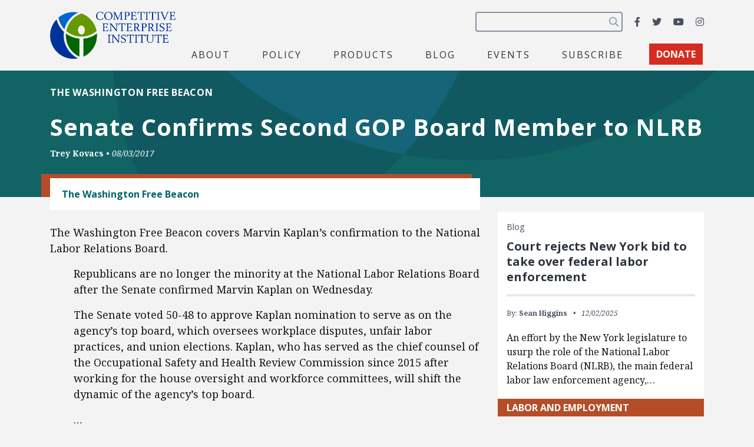

--- FILE ---
content_type: text/html; charset=UTF-8
request_url: https://cei.org/citations/senate-confirms-second-gop-board-member-to-nlrb/
body_size: 14442
content:
<!DOCTYPE html>
<html lang="en-us" xmlns:fb="https://www.facebook.com/2008/fbml" xmlns:addthis="https://www.addthis.com/help/api-spec" >
  <head>
    <meta charset="utf-8">
    <meta name="viewport" content="width=device-width, initial-scale=1, shrink-to-fit=no">
    <meta name="robots" content="noarchive">
    <script async src="https://cse.google.com/cse.js?cx=2c0fef85854e671c5"></script>
    <meta name='robots' content='index, follow, max-image-preview:large, max-snippet:-1, max-video-preview:-1' />
	<style>img:is([sizes="auto" i], [sizes^="auto," i]) { contain-intrinsic-size: 3000px 1500px }</style>
	
<!-- Google Tag Manager for WordPress by gtm4wp.com -->
<script data-cfasync="false" data-pagespeed-no-defer>
	var gtm4wp_datalayer_name = "dataLayer";
	var dataLayer = dataLayer || [];
</script>
<!-- End Google Tag Manager for WordPress by gtm4wp.com -->
	<!-- This site is optimized with the Yoast SEO plugin v26.4 - https://yoast.com/wordpress/plugins/seo/ -->
	<title>Senate Confirms Second GOP Board Member to NLRB - Competitive Enterprise Institute</title>
	<link rel="canonical" href="https://cei.org/citations/senate-confirms-second-gop-board-member-to-nlrb/" />
	<meta property="og:locale" content="en_US" />
	<meta property="og:type" content="article" />
	<meta property="og:title" content="Senate Confirms Second GOP Board Member to NLRB - Competitive Enterprise Institute" />
	<meta property="og:description" content="The Washington Free Beacon covers Marvin Kaplan&#8217;s confirmation to the National Labor Relations Board. Republicans are no longer the minority at the National Labor Relations Board after the Senate confirmed Marvin Kaplan on Wednesday. The Senate voted 50-48 to approve Kaplan nomination to serve as on the agency&#8217;s top board, which oversees workplace disputes, unfair [&hellip;]" />
	<meta property="og:url" content="https://cei.org/citations/senate-confirms-second-gop-board-member-to-nlrb/" />
	<meta property="og:site_name" content="Competitive Enterprise Institute" />
	<meta property="article:publisher" content="https://www.facebook.com/CompetitiveEnterpriseInstitute" />
	<meta property="og:image" content="https://cei.org/wp-content/uploads/2022/04/coKgngXQ-1200x628.jpg" />
	<meta property="og:image:width" content="1200" />
	<meta property="og:image:height" content="628" />
	<meta property="og:image:type" content="image/jpeg" />
	<meta name="twitter:card" content="summary_large_image" />
	<meta name="twitter:site" content="@ceidotorg" />
	<script type="application/ld+json" class="yoast-schema-graph">{"@context":"https://schema.org","@graph":[{"@type":"WebPage","@id":"https://cei.org/citations/senate-confirms-second-gop-board-member-to-nlrb/","url":"https://cei.org/citations/senate-confirms-second-gop-board-member-to-nlrb/","name":"Senate Confirms Second GOP Board Member to NLRB - Competitive Enterprise Institute","isPartOf":{"@id":"https://cei.org/#website"},"datePublished":"2017-08-03T13:29:45+00:00","breadcrumb":{"@id":"https://cei.org/citations/senate-confirms-second-gop-board-member-to-nlrb/#breadcrumb"},"inLanguage":"en-US","potentialAction":[{"@type":"ReadAction","target":["https://cei.org/citations/senate-confirms-second-gop-board-member-to-nlrb/"]}]},{"@type":"BreadcrumbList","@id":"https://cei.org/citations/senate-confirms-second-gop-board-member-to-nlrb/#breadcrumb","itemListElement":[{"@type":"ListItem","position":1,"name":"Home","item":"https://cei.org/"},{"@type":"ListItem","position":2,"name":"Citations","item":"https://cei.org/citations/"},{"@type":"ListItem","position":3,"name":"Senate Confirms Second GOP Board Member to NLRB"}]},{"@type":"WebSite","@id":"https://cei.org/#website","url":"https://cei.org/","name":"Competitive Enterprise Institute","description":"Reforming the unaccountable regulatory state.","publisher":{"@id":"https://cei.org/#organization"},"inLanguage":"en-US"},{"@type":"Organization","@id":"https://cei.org/#organization","name":"Competitive Enterprise Institute","url":"https://cei.org/","logo":{"@type":"ImageObject","inLanguage":"en-US","@id":"https://cei.org/#/schema/logo/image/","url":"https://cei.org/wp-content/uploads/2020/09/logo-navbar.png","contentUrl":"https://cei.org/wp-content/uploads/2020/09/logo-navbar.png","width":414,"height":158,"caption":"Competitive Enterprise Institute"},"image":{"@id":"https://cei.org/#/schema/logo/image/"},"sameAs":["https://www.facebook.com/CompetitiveEnterpriseInstitute","https://x.com/ceidotorg","https://www.instagram.com/competitiveenterprise/","https://www.youtube.com/user/CEIdotorg"]}]}</script>
	<!-- / Yoast SEO plugin. -->


<link rel='dns-prefetch' href='//www.google.com' />
<link rel='dns-prefetch' href='//s7.addthis.com' />
<link rel='dns-prefetch' href='//www.googletagmanager.com' />
<link rel='dns-prefetch' href='//fonts.googleapis.com' />
<link rel="alternate" type="application/rss+xml" title="Competitive Enterprise Institute &raquo; Feed" href="https://cei.org/feed/" />
<style type="text/css" media="all">@font-face{font-family:'Noto Serif';font-style:italic;font-weight:400;font-stretch:100%;font-display:swap;src:url(https://fonts.gstatic.com/s/notoserif/v33/ga6faw1J5X9T9RW6j9bNfFIMZhhWnFTyNZIQD1-_P3Lct_NFiQhhYQ.woff2) format('woff2');unicode-range:U+0460-052F,U+1C80-1C8A,U+20B4,U+2DE0-2DFF,U+A640-A69F,U+FE2E-FE2F}@font-face{font-family:'Noto Serif';font-style:italic;font-weight:400;font-stretch:100%;font-display:swap;src:url(https://fonts.gstatic.com/s/notoserif/v33/ga6faw1J5X9T9RW6j9bNfFIMZhhWnFTyNZIQD1-_P3vct_NFiQhhYQ.woff2) format('woff2');unicode-range:U+0301,U+0400-045F,U+0490-0491,U+04B0-04B1,U+2116}@font-face{font-family:'Noto Serif';font-style:italic;font-weight:400;font-stretch:100%;font-display:swap;src:url(https://fonts.gstatic.com/s/notoserif/v33/ga6faw1J5X9T9RW6j9bNfFIMZhhWnFTyNZIQD1-_P3Pct_NFiQhhYQ.woff2) format('woff2');unicode-range:U+1F00-1FFF}@font-face{font-family:'Noto Serif';font-style:italic;font-weight:400;font-stretch:100%;font-display:swap;src:url(https://fonts.gstatic.com/s/notoserif/v33/ga6faw1J5X9T9RW6j9bNfFIMZhhWnFTyNZIQD1-_P3zct_NFiQhhYQ.woff2) format('woff2');unicode-range:U+0370-0377,U+037A-037F,U+0384-038A,U+038C,U+038E-03A1,U+03A3-03FF}@font-face{font-family:'Noto Serif';font-style:italic;font-weight:400;font-stretch:100%;font-display:swap;src:url(https://fonts.gstatic.com/s/notoserif/v33/ga6faw1J5X9T9RW6j9bNfFIMZhhWnFTyNZIQD1-_PwPct_NFiQhhYQ.woff2) format('woff2');unicode-range:U+0302-0303,U+0305,U+0307-0308,U+0310,U+0312,U+0315,U+031A,U+0326-0327,U+032C,U+032F-0330,U+0332-0333,U+0338,U+033A,U+0346,U+034D,U+0391-03A1,U+03A3-03A9,U+03B1-03C9,U+03D1,U+03D5-03D6,U+03F0-03F1,U+03F4-03F5,U+2016-2017,U+2034-2038,U+203C,U+2040,U+2043,U+2047,U+2050,U+2057,U+205F,U+2070-2071,U+2074-208E,U+2090-209C,U+20D0-20DC,U+20E1,U+20E5-20EF,U+2100-2112,U+2114-2115,U+2117-2121,U+2123-214F,U+2190,U+2192,U+2194-21AE,U+21B0-21E5,U+21F1-21F2,U+21F4-2211,U+2213-2214,U+2216-22FF,U+2308-230B,U+2310,U+2319,U+231C-2321,U+2336-237A,U+237C,U+2395,U+239B-23B7,U+23D0,U+23DC-23E1,U+2474-2475,U+25AF,U+25B3,U+25B7,U+25BD,U+25C1,U+25CA,U+25CC,U+25FB,U+266D-266F,U+27C0-27FF,U+2900-2AFF,U+2B0E-2B11,U+2B30-2B4C,U+2BFE,U+3030,U+FF5B,U+FF5D,U+1D400-1D7FF,U+1EE00-1EEFF}@font-face{font-family:'Noto Serif';font-style:italic;font-weight:400;font-stretch:100%;font-display:swap;src:url(https://fonts.gstatic.com/s/notoserif/v33/ga6faw1J5X9T9RW6j9bNfFIMZhhWnFTyNZIQD1-_P3Dct_NFiQhhYQ.woff2) format('woff2');unicode-range:U+0102-0103,U+0110-0111,U+0128-0129,U+0168-0169,U+01A0-01A1,U+01AF-01B0,U+0300-0301,U+0303-0304,U+0308-0309,U+0323,U+0329,U+1EA0-1EF9,U+20AB}@font-face{font-family:'Noto Serif';font-style:italic;font-weight:400;font-stretch:100%;font-display:swap;src:url(https://fonts.gstatic.com/s/notoserif/v33/ga6faw1J5X9T9RW6j9bNfFIMZhhWnFTyNZIQD1-_P3Hct_NFiQhhYQ.woff2) format('woff2');unicode-range:U+0100-02BA,U+02BD-02C5,U+02C7-02CC,U+02CE-02D7,U+02DD-02FF,U+0304,U+0308,U+0329,U+1D00-1DBF,U+1E00-1E9F,U+1EF2-1EFF,U+2020,U+20A0-20AB,U+20AD-20C0,U+2113,U+2C60-2C7F,U+A720-A7FF}@font-face{font-family:'Noto Serif';font-style:italic;font-weight:400;font-stretch:100%;font-display:swap;src:url(https://fonts.gstatic.com/s/notoserif/v33/ga6faw1J5X9T9RW6j9bNfFIMZhhWnFTyNZIQD1-_P3_ct_NFiQg.woff2) format('woff2');unicode-range:U+0000-00FF,U+0131,U+0152-0153,U+02BB-02BC,U+02C6,U+02DA,U+02DC,U+0304,U+0308,U+0329,U+2000-206F,U+20AC,U+2122,U+2191,U+2193,U+2212,U+2215,U+FEFF,U+FFFD}@font-face{font-family:'Noto Serif';font-style:italic;font-weight:700;font-stretch:100%;font-display:swap;src:url(https://fonts.gstatic.com/s/notoserif/v33/ga6faw1J5X9T9RW6j9bNfFIMZhhWnFTyNZIQD1-_P3Lct_NFiQhhYQ.woff2) format('woff2');unicode-range:U+0460-052F,U+1C80-1C8A,U+20B4,U+2DE0-2DFF,U+A640-A69F,U+FE2E-FE2F}@font-face{font-family:'Noto Serif';font-style:italic;font-weight:700;font-stretch:100%;font-display:swap;src:url(https://fonts.gstatic.com/s/notoserif/v33/ga6faw1J5X9T9RW6j9bNfFIMZhhWnFTyNZIQD1-_P3vct_NFiQhhYQ.woff2) format('woff2');unicode-range:U+0301,U+0400-045F,U+0490-0491,U+04B0-04B1,U+2116}@font-face{font-family:'Noto Serif';font-style:italic;font-weight:700;font-stretch:100%;font-display:swap;src:url(https://fonts.gstatic.com/s/notoserif/v33/ga6faw1J5X9T9RW6j9bNfFIMZhhWnFTyNZIQD1-_P3Pct_NFiQhhYQ.woff2) format('woff2');unicode-range:U+1F00-1FFF}@font-face{font-family:'Noto Serif';font-style:italic;font-weight:700;font-stretch:100%;font-display:swap;src:url(https://fonts.gstatic.com/s/notoserif/v33/ga6faw1J5X9T9RW6j9bNfFIMZhhWnFTyNZIQD1-_P3zct_NFiQhhYQ.woff2) format('woff2');unicode-range:U+0370-0377,U+037A-037F,U+0384-038A,U+038C,U+038E-03A1,U+03A3-03FF}@font-face{font-family:'Noto Serif';font-style:italic;font-weight:700;font-stretch:100%;font-display:swap;src:url(https://fonts.gstatic.com/s/notoserif/v33/ga6faw1J5X9T9RW6j9bNfFIMZhhWnFTyNZIQD1-_PwPct_NFiQhhYQ.woff2) format('woff2');unicode-range:U+0302-0303,U+0305,U+0307-0308,U+0310,U+0312,U+0315,U+031A,U+0326-0327,U+032C,U+032F-0330,U+0332-0333,U+0338,U+033A,U+0346,U+034D,U+0391-03A1,U+03A3-03A9,U+03B1-03C9,U+03D1,U+03D5-03D6,U+03F0-03F1,U+03F4-03F5,U+2016-2017,U+2034-2038,U+203C,U+2040,U+2043,U+2047,U+2050,U+2057,U+205F,U+2070-2071,U+2074-208E,U+2090-209C,U+20D0-20DC,U+20E1,U+20E5-20EF,U+2100-2112,U+2114-2115,U+2117-2121,U+2123-214F,U+2190,U+2192,U+2194-21AE,U+21B0-21E5,U+21F1-21F2,U+21F4-2211,U+2213-2214,U+2216-22FF,U+2308-230B,U+2310,U+2319,U+231C-2321,U+2336-237A,U+237C,U+2395,U+239B-23B7,U+23D0,U+23DC-23E1,U+2474-2475,U+25AF,U+25B3,U+25B7,U+25BD,U+25C1,U+25CA,U+25CC,U+25FB,U+266D-266F,U+27C0-27FF,U+2900-2AFF,U+2B0E-2B11,U+2B30-2B4C,U+2BFE,U+3030,U+FF5B,U+FF5D,U+1D400-1D7FF,U+1EE00-1EEFF}@font-face{font-family:'Noto Serif';font-style:italic;font-weight:700;font-stretch:100%;font-display:swap;src:url(https://fonts.gstatic.com/s/notoserif/v33/ga6faw1J5X9T9RW6j9bNfFIMZhhWnFTyNZIQD1-_P3Dct_NFiQhhYQ.woff2) format('woff2');unicode-range:U+0102-0103,U+0110-0111,U+0128-0129,U+0168-0169,U+01A0-01A1,U+01AF-01B0,U+0300-0301,U+0303-0304,U+0308-0309,U+0323,U+0329,U+1EA0-1EF9,U+20AB}@font-face{font-family:'Noto Serif';font-style:italic;font-weight:700;font-stretch:100%;font-display:swap;src:url(https://fonts.gstatic.com/s/notoserif/v33/ga6faw1J5X9T9RW6j9bNfFIMZhhWnFTyNZIQD1-_P3Hct_NFiQhhYQ.woff2) format('woff2');unicode-range:U+0100-02BA,U+02BD-02C5,U+02C7-02CC,U+02CE-02D7,U+02DD-02FF,U+0304,U+0308,U+0329,U+1D00-1DBF,U+1E00-1E9F,U+1EF2-1EFF,U+2020,U+20A0-20AB,U+20AD-20C0,U+2113,U+2C60-2C7F,U+A720-A7FF}@font-face{font-family:'Noto Serif';font-style:italic;font-weight:700;font-stretch:100%;font-display:swap;src:url(https://fonts.gstatic.com/s/notoserif/v33/ga6faw1J5X9T9RW6j9bNfFIMZhhWnFTyNZIQD1-_P3_ct_NFiQg.woff2) format('woff2');unicode-range:U+0000-00FF,U+0131,U+0152-0153,U+02BB-02BC,U+02C6,U+02DA,U+02DC,U+0304,U+0308,U+0329,U+2000-206F,U+20AC,U+2122,U+2191,U+2193,U+2212,U+2215,U+FEFF,U+FFFD}@font-face{font-family:'Noto Serif';font-display:block;font-style:normal;font-weight:400;font-stretch:100%;font-display:swap;src:url(https://fonts.gstatic.com/s/notoserif/v33/ga6daw1J5X9T9RW6j9bNVls-hfgvz8JcMofYTYf3D33WsNFHuQk.woff2) format('woff2');unicode-range:U+0460-052F,U+1C80-1C8A,U+20B4,U+2DE0-2DFF,U+A640-A69F,U+FE2E-FE2F}@font-face{font-family:'Noto Serif';font-display:block;font-style:normal;font-weight:400;font-stretch:100%;font-display:swap;src:url(https://fonts.gstatic.com/s/notoserif/v33/ga6daw1J5X9T9RW6j9bNVls-hfgvz8JcMofYTYf-D33WsNFHuQk.woff2) format('woff2');unicode-range:U+0301,U+0400-045F,U+0490-0491,U+04B0-04B1,U+2116}@font-face{font-family:'Noto Serif';font-display:block;font-style:normal;font-weight:400;font-stretch:100%;font-display:swap;src:url(https://fonts.gstatic.com/s/notoserif/v33/ga6daw1J5X9T9RW6j9bNVls-hfgvz8JcMofYTYf2D33WsNFHuQk.woff2) format('woff2');unicode-range:U+1F00-1FFF}@font-face{font-family:'Noto Serif';font-display:block;font-style:normal;font-weight:400;font-stretch:100%;font-display:swap;src:url(https://fonts.gstatic.com/s/notoserif/v33/ga6daw1J5X9T9RW6j9bNVls-hfgvz8JcMofYTYf5D33WsNFHuQk.woff2) format('woff2');unicode-range:U+0370-0377,U+037A-037F,U+0384-038A,U+038C,U+038E-03A1,U+03A3-03FF}@font-face{font-family:'Noto Serif';font-display:block;font-style:normal;font-weight:400;font-stretch:100%;font-display:swap;src:url(https://fonts.gstatic.com/s/notoserif/v33/ga6daw1J5X9T9RW6j9bNVls-hfgvz8JcMofYTYeGD33WsNFHuQk.woff2) format('woff2');unicode-range:U+0302-0303,U+0305,U+0307-0308,U+0310,U+0312,U+0315,U+031A,U+0326-0327,U+032C,U+032F-0330,U+0332-0333,U+0338,U+033A,U+0346,U+034D,U+0391-03A1,U+03A3-03A9,U+03B1-03C9,U+03D1,U+03D5-03D6,U+03F0-03F1,U+03F4-03F5,U+2016-2017,U+2034-2038,U+203C,U+2040,U+2043,U+2047,U+2050,U+2057,U+205F,U+2070-2071,U+2074-208E,U+2090-209C,U+20D0-20DC,U+20E1,U+20E5-20EF,U+2100-2112,U+2114-2115,U+2117-2121,U+2123-214F,U+2190,U+2192,U+2194-21AE,U+21B0-21E5,U+21F1-21F2,U+21F4-2211,U+2213-2214,U+2216-22FF,U+2308-230B,U+2310,U+2319,U+231C-2321,U+2336-237A,U+237C,U+2395,U+239B-23B7,U+23D0,U+23DC-23E1,U+2474-2475,U+25AF,U+25B3,U+25B7,U+25BD,U+25C1,U+25CA,U+25CC,U+25FB,U+266D-266F,U+27C0-27FF,U+2900-2AFF,U+2B0E-2B11,U+2B30-2B4C,U+2BFE,U+3030,U+FF5B,U+FF5D,U+1D400-1D7FF,U+1EE00-1EEFF}@font-face{font-family:'Noto Serif';font-display:block;font-style:normal;font-weight:400;font-stretch:100%;font-display:swap;src:url(https://fonts.gstatic.com/s/notoserif/v33/ga6daw1J5X9T9RW6j9bNVls-hfgvz8JcMofYTYf1D33WsNFHuQk.woff2) format('woff2');unicode-range:U+0102-0103,U+0110-0111,U+0128-0129,U+0168-0169,U+01A0-01A1,U+01AF-01B0,U+0300-0301,U+0303-0304,U+0308-0309,U+0323,U+0329,U+1EA0-1EF9,U+20AB}@font-face{font-family:'Noto Serif';font-display:block;font-style:normal;font-weight:400;font-stretch:100%;font-display:swap;src:url(https://fonts.gstatic.com/s/notoserif/v33/ga6daw1J5X9T9RW6j9bNVls-hfgvz8JcMofYTYf0D33WsNFHuQk.woff2) format('woff2');unicode-range:U+0100-02BA,U+02BD-02C5,U+02C7-02CC,U+02CE-02D7,U+02DD-02FF,U+0304,U+0308,U+0329,U+1D00-1DBF,U+1E00-1E9F,U+1EF2-1EFF,U+2020,U+20A0-20AB,U+20AD-20C0,U+2113,U+2C60-2C7F,U+A720-A7FF}@font-face{font-family:'Noto Serif';font-display:block;font-style:normal;font-weight:400;font-stretch:100%;font-display:swap;src:url(https://fonts.gstatic.com/s/notoserif/v33/ga6daw1J5X9T9RW6j9bNVls-hfgvz8JcMofYTYf6D33WsNFH.woff2) format('woff2');unicode-range:U+0000-00FF,U+0131,U+0152-0153,U+02BB-02BC,U+02C6,U+02DA,U+02DC,U+0304,U+0308,U+0329,U+2000-206F,U+20AC,U+2122,U+2191,U+2193,U+2212,U+2215,U+FEFF,U+FFFD}@font-face{font-family:'Noto Serif';font-display:block;font-style:normal;font-weight:700;font-stretch:100%;font-display:swap;src:url(https://fonts.gstatic.com/s/notoserif/v33/ga6daw1J5X9T9RW6j9bNVls-hfgvz8JcMofYTYf3D33WsNFHuQk.woff2) format('woff2');unicode-range:U+0460-052F,U+1C80-1C8A,U+20B4,U+2DE0-2DFF,U+A640-A69F,U+FE2E-FE2F}@font-face{font-family:'Noto Serif';font-display:block;font-style:normal;font-weight:700;font-stretch:100%;font-display:swap;src:url(https://fonts.gstatic.com/s/notoserif/v33/ga6daw1J5X9T9RW6j9bNVls-hfgvz8JcMofYTYf-D33WsNFHuQk.woff2) format('woff2');unicode-range:U+0301,U+0400-045F,U+0490-0491,U+04B0-04B1,U+2116}@font-face{font-family:'Noto Serif';font-display:block;font-style:normal;font-weight:700;font-stretch:100%;font-display:swap;src:url(https://fonts.gstatic.com/s/notoserif/v33/ga6daw1J5X9T9RW6j9bNVls-hfgvz8JcMofYTYf2D33WsNFHuQk.woff2) format('woff2');unicode-range:U+1F00-1FFF}@font-face{font-family:'Noto Serif';font-display:block;font-style:normal;font-weight:700;font-stretch:100%;font-display:swap;src:url(https://fonts.gstatic.com/s/notoserif/v33/ga6daw1J5X9T9RW6j9bNVls-hfgvz8JcMofYTYf5D33WsNFHuQk.woff2) format('woff2');unicode-range:U+0370-0377,U+037A-037F,U+0384-038A,U+038C,U+038E-03A1,U+03A3-03FF}@font-face{font-family:'Noto Serif';font-display:block;font-style:normal;font-weight:700;font-stretch:100%;font-display:swap;src:url(https://fonts.gstatic.com/s/notoserif/v33/ga6daw1J5X9T9RW6j9bNVls-hfgvz8JcMofYTYeGD33WsNFHuQk.woff2) format('woff2');unicode-range:U+0302-0303,U+0305,U+0307-0308,U+0310,U+0312,U+0315,U+031A,U+0326-0327,U+032C,U+032F-0330,U+0332-0333,U+0338,U+033A,U+0346,U+034D,U+0391-03A1,U+03A3-03A9,U+03B1-03C9,U+03D1,U+03D5-03D6,U+03F0-03F1,U+03F4-03F5,U+2016-2017,U+2034-2038,U+203C,U+2040,U+2043,U+2047,U+2050,U+2057,U+205F,U+2070-2071,U+2074-208E,U+2090-209C,U+20D0-20DC,U+20E1,U+20E5-20EF,U+2100-2112,U+2114-2115,U+2117-2121,U+2123-214F,U+2190,U+2192,U+2194-21AE,U+21B0-21E5,U+21F1-21F2,U+21F4-2211,U+2213-2214,U+2216-22FF,U+2308-230B,U+2310,U+2319,U+231C-2321,U+2336-237A,U+237C,U+2395,U+239B-23B7,U+23D0,U+23DC-23E1,U+2474-2475,U+25AF,U+25B3,U+25B7,U+25BD,U+25C1,U+25CA,U+25CC,U+25FB,U+266D-266F,U+27C0-27FF,U+2900-2AFF,U+2B0E-2B11,U+2B30-2B4C,U+2BFE,U+3030,U+FF5B,U+FF5D,U+1D400-1D7FF,U+1EE00-1EEFF}@font-face{font-family:'Noto Serif';font-display:block;font-style:normal;font-weight:700;font-stretch:100%;font-display:swap;src:url(https://fonts.gstatic.com/s/notoserif/v33/ga6daw1J5X9T9RW6j9bNVls-hfgvz8JcMofYTYf1D33WsNFHuQk.woff2) format('woff2');unicode-range:U+0102-0103,U+0110-0111,U+0128-0129,U+0168-0169,U+01A0-01A1,U+01AF-01B0,U+0300-0301,U+0303-0304,U+0308-0309,U+0323,U+0329,U+1EA0-1EF9,U+20AB}@font-face{font-family:'Noto Serif';font-display:block;font-style:normal;font-weight:700;font-stretch:100%;font-display:swap;src:url(https://fonts.gstatic.com/s/notoserif/v33/ga6daw1J5X9T9RW6j9bNVls-hfgvz8JcMofYTYf0D33WsNFHuQk.woff2) format('woff2');unicode-range:U+0100-02BA,U+02BD-02C5,U+02C7-02CC,U+02CE-02D7,U+02DD-02FF,U+0304,U+0308,U+0329,U+1D00-1DBF,U+1E00-1E9F,U+1EF2-1EFF,U+2020,U+20A0-20AB,U+20AD-20C0,U+2113,U+2C60-2C7F,U+A720-A7FF}@font-face{font-family:'Noto Serif';font-display:block;font-style:normal;font-weight:700;font-stretch:100%;font-display:swap;src:url(https://fonts.gstatic.com/s/notoserif/v33/ga6daw1J5X9T9RW6j9bNVls-hfgvz8JcMofYTYf6D33WsNFH.woff2) format('woff2');unicode-range:U+0000-00FF,U+0131,U+0152-0153,U+02BB-02BC,U+02C6,U+02DA,U+02DC,U+0304,U+0308,U+0329,U+2000-206F,U+20AC,U+2122,U+2191,U+2193,U+2212,U+2215,U+FEFF,U+FFFD}@font-face{font-family:'Open Sans';font-display:block;font-style:normal;font-weight:400;font-stretch:100%;font-display:swap;src:url(https://fonts.gstatic.com/s/opensans/v44/memvYaGs126MiZpBA-UvWbX2vVnXBbObj2OVTSKmu0SC55K5gw.woff2) format('woff2');unicode-range:U+0460-052F,U+1C80-1C8A,U+20B4,U+2DE0-2DFF,U+A640-A69F,U+FE2E-FE2F}@font-face{font-family:'Open Sans';font-display:block;font-style:normal;font-weight:400;font-stretch:100%;font-display:swap;src:url(https://fonts.gstatic.com/s/opensans/v44/memvYaGs126MiZpBA-UvWbX2vVnXBbObj2OVTSumu0SC55K5gw.woff2) format('woff2');unicode-range:U+0301,U+0400-045F,U+0490-0491,U+04B0-04B1,U+2116}@font-face{font-family:'Open Sans';font-display:block;font-style:normal;font-weight:400;font-stretch:100%;font-display:swap;src:url(https://fonts.gstatic.com/s/opensans/v44/memvYaGs126MiZpBA-UvWbX2vVnXBbObj2OVTSOmu0SC55K5gw.woff2) format('woff2');unicode-range:U+1F00-1FFF}@font-face{font-family:'Open Sans';font-display:block;font-style:normal;font-weight:400;font-stretch:100%;font-display:swap;src:url(https://fonts.gstatic.com/s/opensans/v44/memvYaGs126MiZpBA-UvWbX2vVnXBbObj2OVTSymu0SC55K5gw.woff2) format('woff2');unicode-range:U+0370-0377,U+037A-037F,U+0384-038A,U+038C,U+038E-03A1,U+03A3-03FF}@font-face{font-family:'Open Sans';font-display:block;font-style:normal;font-weight:400;font-stretch:100%;font-display:swap;src:url(https://fonts.gstatic.com/s/opensans/v44/memvYaGs126MiZpBA-UvWbX2vVnXBbObj2OVTS2mu0SC55K5gw.woff2) format('woff2');unicode-range:U+0307-0308,U+0590-05FF,U+200C-2010,U+20AA,U+25CC,U+FB1D-FB4F}@font-face{font-family:'Open Sans';font-display:block;font-style:normal;font-weight:400;font-stretch:100%;font-display:swap;src:url(https://fonts.gstatic.com/s/opensans/v44/memvYaGs126MiZpBA-UvWbX2vVnXBbObj2OVTVOmu0SC55K5gw.woff2) format('woff2');unicode-range:U+0302-0303,U+0305,U+0307-0308,U+0310,U+0312,U+0315,U+031A,U+0326-0327,U+032C,U+032F-0330,U+0332-0333,U+0338,U+033A,U+0346,U+034D,U+0391-03A1,U+03A3-03A9,U+03B1-03C9,U+03D1,U+03D5-03D6,U+03F0-03F1,U+03F4-03F5,U+2016-2017,U+2034-2038,U+203C,U+2040,U+2043,U+2047,U+2050,U+2057,U+205F,U+2070-2071,U+2074-208E,U+2090-209C,U+20D0-20DC,U+20E1,U+20E5-20EF,U+2100-2112,U+2114-2115,U+2117-2121,U+2123-214F,U+2190,U+2192,U+2194-21AE,U+21B0-21E5,U+21F1-21F2,U+21F4-2211,U+2213-2214,U+2216-22FF,U+2308-230B,U+2310,U+2319,U+231C-2321,U+2336-237A,U+237C,U+2395,U+239B-23B7,U+23D0,U+23DC-23E1,U+2474-2475,U+25AF,U+25B3,U+25B7,U+25BD,U+25C1,U+25CA,U+25CC,U+25FB,U+266D-266F,U+27C0-27FF,U+2900-2AFF,U+2B0E-2B11,U+2B30-2B4C,U+2BFE,U+3030,U+FF5B,U+FF5D,U+1D400-1D7FF,U+1EE00-1EEFF}@font-face{font-family:'Open Sans';font-display:block;font-style:normal;font-weight:400;font-stretch:100%;font-display:swap;src:url(https://fonts.gstatic.com/s/opensans/v44/memvYaGs126MiZpBA-UvWbX2vVnXBbObj2OVTUGmu0SC55K5gw.woff2) format('woff2');unicode-range:U+0001-000C,U+000E-001F,U+007F-009F,U+20DD-20E0,U+20E2-20E4,U+2150-218F,U+2190,U+2192,U+2194-2199,U+21AF,U+21E6-21F0,U+21F3,U+2218-2219,U+2299,U+22C4-22C6,U+2300-243F,U+2440-244A,U+2460-24FF,U+25A0-27BF,U+2800-28FF,U+2921-2922,U+2981,U+29BF,U+29EB,U+2B00-2BFF,U+4DC0-4DFF,U+FFF9-FFFB,U+10140-1018E,U+10190-1019C,U+101A0,U+101D0-101FD,U+102E0-102FB,U+10E60-10E7E,U+1D2C0-1D2D3,U+1D2E0-1D37F,U+1F000-1F0FF,U+1F100-1F1AD,U+1F1E6-1F1FF,U+1F30D-1F30F,U+1F315,U+1F31C,U+1F31E,U+1F320-1F32C,U+1F336,U+1F378,U+1F37D,U+1F382,U+1F393-1F39F,U+1F3A7-1F3A8,U+1F3AC-1F3AF,U+1F3C2,U+1F3C4-1F3C6,U+1F3CA-1F3CE,U+1F3D4-1F3E0,U+1F3ED,U+1F3F1-1F3F3,U+1F3F5-1F3F7,U+1F408,U+1F415,U+1F41F,U+1F426,U+1F43F,U+1F441-1F442,U+1F444,U+1F446-1F449,U+1F44C-1F44E,U+1F453,U+1F46A,U+1F47D,U+1F4A3,U+1F4B0,U+1F4B3,U+1F4B9,U+1F4BB,U+1F4BF,U+1F4C8-1F4CB,U+1F4D6,U+1F4DA,U+1F4DF,U+1F4E3-1F4E6,U+1F4EA-1F4ED,U+1F4F7,U+1F4F9-1F4FB,U+1F4FD-1F4FE,U+1F503,U+1F507-1F50B,U+1F50D,U+1F512-1F513,U+1F53E-1F54A,U+1F54F-1F5FA,U+1F610,U+1F650-1F67F,U+1F687,U+1F68D,U+1F691,U+1F694,U+1F698,U+1F6AD,U+1F6B2,U+1F6B9-1F6BA,U+1F6BC,U+1F6C6-1F6CF,U+1F6D3-1F6D7,U+1F6E0-1F6EA,U+1F6F0-1F6F3,U+1F6F7-1F6FC,U+1F700-1F7FF,U+1F800-1F80B,U+1F810-1F847,U+1F850-1F859,U+1F860-1F887,U+1F890-1F8AD,U+1F8B0-1F8BB,U+1F8C0-1F8C1,U+1F900-1F90B,U+1F93B,U+1F946,U+1F984,U+1F996,U+1F9E9,U+1FA00-1FA6F,U+1FA70-1FA7C,U+1FA80-1FA89,U+1FA8F-1FAC6,U+1FACE-1FADC,U+1FADF-1FAE9,U+1FAF0-1FAF8,U+1FB00-1FBFF}@font-face{font-family:'Open Sans';font-display:block;font-style:normal;font-weight:400;font-stretch:100%;font-display:swap;src:url(https://fonts.gstatic.com/s/opensans/v44/memvYaGs126MiZpBA-UvWbX2vVnXBbObj2OVTSCmu0SC55K5gw.woff2) format('woff2');unicode-range:U+0102-0103,U+0110-0111,U+0128-0129,U+0168-0169,U+01A0-01A1,U+01AF-01B0,U+0300-0301,U+0303-0304,U+0308-0309,U+0323,U+0329,U+1EA0-1EF9,U+20AB}@font-face{font-family:'Open Sans';font-display:block;font-style:normal;font-weight:400;font-stretch:100%;font-display:swap;src:url(https://fonts.gstatic.com/s/opensans/v44/memvYaGs126MiZpBA-UvWbX2vVnXBbObj2OVTSGmu0SC55K5gw.woff2) format('woff2');unicode-range:U+0100-02BA,U+02BD-02C5,U+02C7-02CC,U+02CE-02D7,U+02DD-02FF,U+0304,U+0308,U+0329,U+1D00-1DBF,U+1E00-1E9F,U+1EF2-1EFF,U+2020,U+20A0-20AB,U+20AD-20C0,U+2113,U+2C60-2C7F,U+A720-A7FF}@font-face{font-family:'Open Sans';font-display:block;font-style:normal;font-weight:400;font-stretch:100%;font-display:swap;src:url(https://fonts.gstatic.com/s/opensans/v44/memvYaGs126MiZpBA-UvWbX2vVnXBbObj2OVTS-mu0SC55I.woff2) format('woff2');unicode-range:U+0000-00FF,U+0131,U+0152-0153,U+02BB-02BC,U+02C6,U+02DA,U+02DC,U+0304,U+0308,U+0329,U+2000-206F,U+20AC,U+2122,U+2191,U+2193,U+2212,U+2215,U+FEFF,U+FFFD}@font-face{font-family:'Open Sans';font-display:block;font-style:normal;font-weight:700;font-stretch:100%;font-display:swap;src:url(https://fonts.gstatic.com/s/opensans/v44/memvYaGs126MiZpBA-UvWbX2vVnXBbObj2OVTSKmu0SC55K5gw.woff2) format('woff2');unicode-range:U+0460-052F,U+1C80-1C8A,U+20B4,U+2DE0-2DFF,U+A640-A69F,U+FE2E-FE2F}@font-face{font-family:'Open Sans';font-display:block;font-style:normal;font-weight:700;font-stretch:100%;font-display:swap;src:url(https://fonts.gstatic.com/s/opensans/v44/memvYaGs126MiZpBA-UvWbX2vVnXBbObj2OVTSumu0SC55K5gw.woff2) format('woff2');unicode-range:U+0301,U+0400-045F,U+0490-0491,U+04B0-04B1,U+2116}@font-face{font-family:'Open Sans';font-display:block;font-style:normal;font-weight:700;font-stretch:100%;font-display:swap;src:url(https://fonts.gstatic.com/s/opensans/v44/memvYaGs126MiZpBA-UvWbX2vVnXBbObj2OVTSOmu0SC55K5gw.woff2) format('woff2');unicode-range:U+1F00-1FFF}@font-face{font-family:'Open Sans';font-display:block;font-style:normal;font-weight:700;font-stretch:100%;font-display:swap;src:url(https://fonts.gstatic.com/s/opensans/v44/memvYaGs126MiZpBA-UvWbX2vVnXBbObj2OVTSymu0SC55K5gw.woff2) format('woff2');unicode-range:U+0370-0377,U+037A-037F,U+0384-038A,U+038C,U+038E-03A1,U+03A3-03FF}@font-face{font-family:'Open Sans';font-display:block;font-style:normal;font-weight:700;font-stretch:100%;font-display:swap;src:url(https://fonts.gstatic.com/s/opensans/v44/memvYaGs126MiZpBA-UvWbX2vVnXBbObj2OVTS2mu0SC55K5gw.woff2) format('woff2');unicode-range:U+0307-0308,U+0590-05FF,U+200C-2010,U+20AA,U+25CC,U+FB1D-FB4F}@font-face{font-family:'Open Sans';font-display:block;font-style:normal;font-weight:700;font-stretch:100%;font-display:swap;src:url(https://fonts.gstatic.com/s/opensans/v44/memvYaGs126MiZpBA-UvWbX2vVnXBbObj2OVTVOmu0SC55K5gw.woff2) format('woff2');unicode-range:U+0302-0303,U+0305,U+0307-0308,U+0310,U+0312,U+0315,U+031A,U+0326-0327,U+032C,U+032F-0330,U+0332-0333,U+0338,U+033A,U+0346,U+034D,U+0391-03A1,U+03A3-03A9,U+03B1-03C9,U+03D1,U+03D5-03D6,U+03F0-03F1,U+03F4-03F5,U+2016-2017,U+2034-2038,U+203C,U+2040,U+2043,U+2047,U+2050,U+2057,U+205F,U+2070-2071,U+2074-208E,U+2090-209C,U+20D0-20DC,U+20E1,U+20E5-20EF,U+2100-2112,U+2114-2115,U+2117-2121,U+2123-214F,U+2190,U+2192,U+2194-21AE,U+21B0-21E5,U+21F1-21F2,U+21F4-2211,U+2213-2214,U+2216-22FF,U+2308-230B,U+2310,U+2319,U+231C-2321,U+2336-237A,U+237C,U+2395,U+239B-23B7,U+23D0,U+23DC-23E1,U+2474-2475,U+25AF,U+25B3,U+25B7,U+25BD,U+25C1,U+25CA,U+25CC,U+25FB,U+266D-266F,U+27C0-27FF,U+2900-2AFF,U+2B0E-2B11,U+2B30-2B4C,U+2BFE,U+3030,U+FF5B,U+FF5D,U+1D400-1D7FF,U+1EE00-1EEFF}@font-face{font-family:'Open Sans';font-display:block;font-style:normal;font-weight:700;font-stretch:100%;font-display:swap;src:url(https://fonts.gstatic.com/s/opensans/v44/memvYaGs126MiZpBA-UvWbX2vVnXBbObj2OVTUGmu0SC55K5gw.woff2) format('woff2');unicode-range:U+0001-000C,U+000E-001F,U+007F-009F,U+20DD-20E0,U+20E2-20E4,U+2150-218F,U+2190,U+2192,U+2194-2199,U+21AF,U+21E6-21F0,U+21F3,U+2218-2219,U+2299,U+22C4-22C6,U+2300-243F,U+2440-244A,U+2460-24FF,U+25A0-27BF,U+2800-28FF,U+2921-2922,U+2981,U+29BF,U+29EB,U+2B00-2BFF,U+4DC0-4DFF,U+FFF9-FFFB,U+10140-1018E,U+10190-1019C,U+101A0,U+101D0-101FD,U+102E0-102FB,U+10E60-10E7E,U+1D2C0-1D2D3,U+1D2E0-1D37F,U+1F000-1F0FF,U+1F100-1F1AD,U+1F1E6-1F1FF,U+1F30D-1F30F,U+1F315,U+1F31C,U+1F31E,U+1F320-1F32C,U+1F336,U+1F378,U+1F37D,U+1F382,U+1F393-1F39F,U+1F3A7-1F3A8,U+1F3AC-1F3AF,U+1F3C2,U+1F3C4-1F3C6,U+1F3CA-1F3CE,U+1F3D4-1F3E0,U+1F3ED,U+1F3F1-1F3F3,U+1F3F5-1F3F7,U+1F408,U+1F415,U+1F41F,U+1F426,U+1F43F,U+1F441-1F442,U+1F444,U+1F446-1F449,U+1F44C-1F44E,U+1F453,U+1F46A,U+1F47D,U+1F4A3,U+1F4B0,U+1F4B3,U+1F4B9,U+1F4BB,U+1F4BF,U+1F4C8-1F4CB,U+1F4D6,U+1F4DA,U+1F4DF,U+1F4E3-1F4E6,U+1F4EA-1F4ED,U+1F4F7,U+1F4F9-1F4FB,U+1F4FD-1F4FE,U+1F503,U+1F507-1F50B,U+1F50D,U+1F512-1F513,U+1F53E-1F54A,U+1F54F-1F5FA,U+1F610,U+1F650-1F67F,U+1F687,U+1F68D,U+1F691,U+1F694,U+1F698,U+1F6AD,U+1F6B2,U+1F6B9-1F6BA,U+1F6BC,U+1F6C6-1F6CF,U+1F6D3-1F6D7,U+1F6E0-1F6EA,U+1F6F0-1F6F3,U+1F6F7-1F6FC,U+1F700-1F7FF,U+1F800-1F80B,U+1F810-1F847,U+1F850-1F859,U+1F860-1F887,U+1F890-1F8AD,U+1F8B0-1F8BB,U+1F8C0-1F8C1,U+1F900-1F90B,U+1F93B,U+1F946,U+1F984,U+1F996,U+1F9E9,U+1FA00-1FA6F,U+1FA70-1FA7C,U+1FA80-1FA89,U+1FA8F-1FAC6,U+1FACE-1FADC,U+1FADF-1FAE9,U+1FAF0-1FAF8,U+1FB00-1FBFF}@font-face{font-family:'Open Sans';font-display:block;font-style:normal;font-weight:700;font-stretch:100%;font-display:swap;src:url(https://fonts.gstatic.com/s/opensans/v44/memvYaGs126MiZpBA-UvWbX2vVnXBbObj2OVTSCmu0SC55K5gw.woff2) format('woff2');unicode-range:U+0102-0103,U+0110-0111,U+0128-0129,U+0168-0169,U+01A0-01A1,U+01AF-01B0,U+0300-0301,U+0303-0304,U+0308-0309,U+0323,U+0329,U+1EA0-1EF9,U+20AB}@font-face{font-family:'Open Sans';font-display:block;font-style:normal;font-weight:700;font-stretch:100%;font-display:swap;src:url(https://fonts.gstatic.com/s/opensans/v44/memvYaGs126MiZpBA-UvWbX2vVnXBbObj2OVTSGmu0SC55K5gw.woff2) format('woff2');unicode-range:U+0100-02BA,U+02BD-02C5,U+02C7-02CC,U+02CE-02D7,U+02DD-02FF,U+0304,U+0308,U+0329,U+1D00-1DBF,U+1E00-1E9F,U+1EF2-1EFF,U+2020,U+20A0-20AB,U+20AD-20C0,U+2113,U+2C60-2C7F,U+A720-A7FF}@font-face{font-family:'Open Sans';font-display:block;font-style:normal;font-weight:700;font-stretch:100%;font-display:swap;src:url(https://fonts.gstatic.com/s/opensans/v44/memvYaGs126MiZpBA-UvWbX2vVnXBbObj2OVTS-mu0SC55I.woff2) format('woff2');unicode-range:U+0000-00FF,U+0131,U+0152-0153,U+02BB-02BC,U+02C6,U+02DA,U+02DC,U+0304,U+0308,U+0329,U+2000-206F,U+20AC,U+2122,U+2191,U+2193,U+2212,U+2215,U+FEFF,U+FFFD}</style>
<style id='wp-block-library-theme-inline-css' type='text/css'>
.wp-block-audio :where(figcaption){color:#555;font-size:13px;text-align:center}.is-dark-theme .wp-block-audio :where(figcaption){color:#ffffffa6}.wp-block-audio{margin:0 0 1em}.wp-block-code{border:1px solid #ccc;border-radius:4px;font-family:Menlo,Consolas,monaco,monospace;padding:.8em 1em}.wp-block-embed :where(figcaption){color:#555;font-size:13px;text-align:center}.is-dark-theme .wp-block-embed :where(figcaption){color:#ffffffa6}.wp-block-embed{margin:0 0 1em}.blocks-gallery-caption{color:#555;font-size:13px;text-align:center}.is-dark-theme .blocks-gallery-caption{color:#ffffffa6}:root :where(.wp-block-image figcaption){color:#555;font-size:13px;text-align:center}.is-dark-theme :root :where(.wp-block-image figcaption){color:#ffffffa6}.wp-block-image{margin:0 0 1em}.wp-block-pullquote{border-bottom:4px solid;border-top:4px solid;color:currentColor;margin-bottom:1.75em}.wp-block-pullquote cite,.wp-block-pullquote footer,.wp-block-pullquote__citation{color:currentColor;font-size:.8125em;font-style:normal;text-transform:uppercase}.wp-block-quote{border-left:.25em solid;margin:0 0 1.75em;padding-left:1em}.wp-block-quote cite,.wp-block-quote footer{color:currentColor;font-size:.8125em;font-style:normal;position:relative}.wp-block-quote:where(.has-text-align-right){border-left:none;border-right:.25em solid;padding-left:0;padding-right:1em}.wp-block-quote:where(.has-text-align-center){border:none;padding-left:0}.wp-block-quote.is-large,.wp-block-quote.is-style-large,.wp-block-quote:where(.is-style-plain){border:none}.wp-block-search .wp-block-search__label{font-weight:700}.wp-block-search__button{border:1px solid #ccc;padding:.375em .625em}:where(.wp-block-group.has-background){padding:1.25em 2.375em}.wp-block-separator.has-css-opacity{opacity:.4}.wp-block-separator{border:none;border-bottom:2px solid;margin-left:auto;margin-right:auto}.wp-block-separator.has-alpha-channel-opacity{opacity:1}.wp-block-separator:not(.is-style-wide):not(.is-style-dots){width:100px}.wp-block-separator.has-background:not(.is-style-dots){border-bottom:none;height:1px}.wp-block-separator.has-background:not(.is-style-wide):not(.is-style-dots){height:2px}.wp-block-table{margin:0 0 1em}.wp-block-table td,.wp-block-table th{word-break:normal}.wp-block-table :where(figcaption){color:#555;font-size:13px;text-align:center}.is-dark-theme .wp-block-table :where(figcaption){color:#ffffffa6}.wp-block-video :where(figcaption){color:#555;font-size:13px;text-align:center}.is-dark-theme .wp-block-video :where(figcaption){color:#ffffffa6}.wp-block-video{margin:0 0 1em}:root :where(.wp-block-template-part.has-background){margin-bottom:0;margin-top:0;padding:1.25em 2.375em}
</style>
<style id='classic-theme-styles-inline-css' type='text/css'>
/*! This file is auto-generated */
.wp-block-button__link{color:#fff;background-color:#32373c;border-radius:9999px;box-shadow:none;text-decoration:none;padding:calc(.667em + 2px) calc(1.333em + 2px);font-size:1.125em}.wp-block-file__button{background:#32373c;color:#fff;text-decoration:none}
</style>
<style id='global-styles-inline-css' type='text/css'>
:root{--wp--preset--aspect-ratio--square: 1;--wp--preset--aspect-ratio--4-3: 4/3;--wp--preset--aspect-ratio--3-4: 3/4;--wp--preset--aspect-ratio--3-2: 3/2;--wp--preset--aspect-ratio--2-3: 2/3;--wp--preset--aspect-ratio--16-9: 16/9;--wp--preset--aspect-ratio--9-16: 9/16;--wp--preset--color--black: #000000;--wp--preset--color--cyan-bluish-gray: #abb8c3;--wp--preset--color--white: #ffffff;--wp--preset--color--pale-pink: #f78da7;--wp--preset--color--vivid-red: #cf2e2e;--wp--preset--color--luminous-vivid-orange: #ff6900;--wp--preset--color--luminous-vivid-amber: #fcb900;--wp--preset--color--light-green-cyan: #7bdcb5;--wp--preset--color--vivid-green-cyan: #00d084;--wp--preset--color--pale-cyan-blue: #8ed1fc;--wp--preset--color--vivid-cyan-blue: #0693e3;--wp--preset--color--vivid-purple: #9b51e0;--wp--preset--color--primary: #33669a;--wp--preset--color--secondary: #006666;--wp--preset--color--highlight: #d52c20;--wp--preset--color--neutral: #2e343e;--wp--preset--color--neutral-light: #48505f;--wp--preset--color--neutral-mid: #2e343e;--wp--preset--color--issue-legal: #c1334b;--wp--preset--color--issue-capitalism-and-free-enterprise: #50468f;--wp--preset--color--issue-energy-and-environment: #4f833a;--wp--preset--color--issue-innovation: #4671a5;--wp--preset--color--issue-deregulation: #b54d28;--wp--preset--color--success: #28a745;--wp--preset--color--warning: #ffc107;--wp--preset--color--danger: #dc3545;--wp--preset--color--text-default: #14171A;--wp--preset--color--text-light: #6c7781;--wp--preset--color--text-white: #ffffff;--wp--preset--gradient--vivid-cyan-blue-to-vivid-purple: linear-gradient(135deg,rgba(6,147,227,1) 0%,rgb(155,81,224) 100%);--wp--preset--gradient--light-green-cyan-to-vivid-green-cyan: linear-gradient(135deg,rgb(122,220,180) 0%,rgb(0,208,130) 100%);--wp--preset--gradient--luminous-vivid-amber-to-luminous-vivid-orange: linear-gradient(135deg,rgba(252,185,0,1) 0%,rgba(255,105,0,1) 100%);--wp--preset--gradient--luminous-vivid-orange-to-vivid-red: linear-gradient(135deg,rgba(255,105,0,1) 0%,rgb(207,46,46) 100%);--wp--preset--gradient--very-light-gray-to-cyan-bluish-gray: linear-gradient(135deg,rgb(238,238,238) 0%,rgb(169,184,195) 100%);--wp--preset--gradient--cool-to-warm-spectrum: linear-gradient(135deg,rgb(74,234,220) 0%,rgb(151,120,209) 20%,rgb(207,42,186) 40%,rgb(238,44,130) 60%,rgb(251,105,98) 80%,rgb(254,248,76) 100%);--wp--preset--gradient--blush-light-purple: linear-gradient(135deg,rgb(255,206,236) 0%,rgb(152,150,240) 100%);--wp--preset--gradient--blush-bordeaux: linear-gradient(135deg,rgb(254,205,165) 0%,rgb(254,45,45) 50%,rgb(107,0,62) 100%);--wp--preset--gradient--luminous-dusk: linear-gradient(135deg,rgb(255,203,112) 0%,rgb(199,81,192) 50%,rgb(65,88,208) 100%);--wp--preset--gradient--pale-ocean: linear-gradient(135deg,rgb(255,245,203) 0%,rgb(182,227,212) 50%,rgb(51,167,181) 100%);--wp--preset--gradient--electric-grass: linear-gradient(135deg,rgb(202,248,128) 0%,rgb(113,206,126) 100%);--wp--preset--gradient--midnight: linear-gradient(135deg,rgb(2,3,129) 0%,rgb(40,116,252) 100%);--wp--preset--font-size--small: 14px;--wp--preset--font-size--medium: 20px;--wp--preset--font-size--large: 24px;--wp--preset--font-size--x-large: 42px;--wp--preset--font-size--normal: 18px;--wp--preset--spacing--20: 0.44rem;--wp--preset--spacing--30: 0.67rem;--wp--preset--spacing--40: 1rem;--wp--preset--spacing--50: 1.5rem;--wp--preset--spacing--60: 2.25rem;--wp--preset--spacing--70: 3.38rem;--wp--preset--spacing--80: 5.06rem;--wp--preset--shadow--natural: 6px 6px 9px rgba(0, 0, 0, 0.2);--wp--preset--shadow--deep: 12px 12px 50px rgba(0, 0, 0, 0.4);--wp--preset--shadow--sharp: 6px 6px 0px rgba(0, 0, 0, 0.2);--wp--preset--shadow--outlined: 6px 6px 0px -3px rgba(255, 255, 255, 1), 6px 6px rgba(0, 0, 0, 1);--wp--preset--shadow--crisp: 6px 6px 0px rgba(0, 0, 0, 1);}:where(.is-layout-flex){gap: 0.5em;}:where(.is-layout-grid){gap: 0.5em;}body .is-layout-flex{display: flex;}.is-layout-flex{flex-wrap: wrap;align-items: center;}.is-layout-flex > :is(*, div){margin: 0;}body .is-layout-grid{display: grid;}.is-layout-grid > :is(*, div){margin: 0;}:where(.wp-block-columns.is-layout-flex){gap: 2em;}:where(.wp-block-columns.is-layout-grid){gap: 2em;}:where(.wp-block-post-template.is-layout-flex){gap: 1.25em;}:where(.wp-block-post-template.is-layout-grid){gap: 1.25em;}.has-black-color{color: var(--wp--preset--color--black) !important;}.has-cyan-bluish-gray-color{color: var(--wp--preset--color--cyan-bluish-gray) !important;}.has-white-color{color: var(--wp--preset--color--white) !important;}.has-pale-pink-color{color: var(--wp--preset--color--pale-pink) !important;}.has-vivid-red-color{color: var(--wp--preset--color--vivid-red) !important;}.has-luminous-vivid-orange-color{color: var(--wp--preset--color--luminous-vivid-orange) !important;}.has-luminous-vivid-amber-color{color: var(--wp--preset--color--luminous-vivid-amber) !important;}.has-light-green-cyan-color{color: var(--wp--preset--color--light-green-cyan) !important;}.has-vivid-green-cyan-color{color: var(--wp--preset--color--vivid-green-cyan) !important;}.has-pale-cyan-blue-color{color: var(--wp--preset--color--pale-cyan-blue) !important;}.has-vivid-cyan-blue-color{color: var(--wp--preset--color--vivid-cyan-blue) !important;}.has-vivid-purple-color{color: var(--wp--preset--color--vivid-purple) !important;}.has-black-background-color{background-color: var(--wp--preset--color--black) !important;}.has-cyan-bluish-gray-background-color{background-color: var(--wp--preset--color--cyan-bluish-gray) !important;}.has-white-background-color{background-color: var(--wp--preset--color--white) !important;}.has-pale-pink-background-color{background-color: var(--wp--preset--color--pale-pink) !important;}.has-vivid-red-background-color{background-color: var(--wp--preset--color--vivid-red) !important;}.has-luminous-vivid-orange-background-color{background-color: var(--wp--preset--color--luminous-vivid-orange) !important;}.has-luminous-vivid-amber-background-color{background-color: var(--wp--preset--color--luminous-vivid-amber) !important;}.has-light-green-cyan-background-color{background-color: var(--wp--preset--color--light-green-cyan) !important;}.has-vivid-green-cyan-background-color{background-color: var(--wp--preset--color--vivid-green-cyan) !important;}.has-pale-cyan-blue-background-color{background-color: var(--wp--preset--color--pale-cyan-blue) !important;}.has-vivid-cyan-blue-background-color{background-color: var(--wp--preset--color--vivid-cyan-blue) !important;}.has-vivid-purple-background-color{background-color: var(--wp--preset--color--vivid-purple) !important;}.has-black-border-color{border-color: var(--wp--preset--color--black) !important;}.has-cyan-bluish-gray-border-color{border-color: var(--wp--preset--color--cyan-bluish-gray) !important;}.has-white-border-color{border-color: var(--wp--preset--color--white) !important;}.has-pale-pink-border-color{border-color: var(--wp--preset--color--pale-pink) !important;}.has-vivid-red-border-color{border-color: var(--wp--preset--color--vivid-red) !important;}.has-luminous-vivid-orange-border-color{border-color: var(--wp--preset--color--luminous-vivid-orange) !important;}.has-luminous-vivid-amber-border-color{border-color: var(--wp--preset--color--luminous-vivid-amber) !important;}.has-light-green-cyan-border-color{border-color: var(--wp--preset--color--light-green-cyan) !important;}.has-vivid-green-cyan-border-color{border-color: var(--wp--preset--color--vivid-green-cyan) !important;}.has-pale-cyan-blue-border-color{border-color: var(--wp--preset--color--pale-cyan-blue) !important;}.has-vivid-cyan-blue-border-color{border-color: var(--wp--preset--color--vivid-cyan-blue) !important;}.has-vivid-purple-border-color{border-color: var(--wp--preset--color--vivid-purple) !important;}.has-vivid-cyan-blue-to-vivid-purple-gradient-background{background: var(--wp--preset--gradient--vivid-cyan-blue-to-vivid-purple) !important;}.has-light-green-cyan-to-vivid-green-cyan-gradient-background{background: var(--wp--preset--gradient--light-green-cyan-to-vivid-green-cyan) !important;}.has-luminous-vivid-amber-to-luminous-vivid-orange-gradient-background{background: var(--wp--preset--gradient--luminous-vivid-amber-to-luminous-vivid-orange) !important;}.has-luminous-vivid-orange-to-vivid-red-gradient-background{background: var(--wp--preset--gradient--luminous-vivid-orange-to-vivid-red) !important;}.has-very-light-gray-to-cyan-bluish-gray-gradient-background{background: var(--wp--preset--gradient--very-light-gray-to-cyan-bluish-gray) !important;}.has-cool-to-warm-spectrum-gradient-background{background: var(--wp--preset--gradient--cool-to-warm-spectrum) !important;}.has-blush-light-purple-gradient-background{background: var(--wp--preset--gradient--blush-light-purple) !important;}.has-blush-bordeaux-gradient-background{background: var(--wp--preset--gradient--blush-bordeaux) !important;}.has-luminous-dusk-gradient-background{background: var(--wp--preset--gradient--luminous-dusk) !important;}.has-pale-ocean-gradient-background{background: var(--wp--preset--gradient--pale-ocean) !important;}.has-electric-grass-gradient-background{background: var(--wp--preset--gradient--electric-grass) !important;}.has-midnight-gradient-background{background: var(--wp--preset--gradient--midnight) !important;}.has-small-font-size{font-size: var(--wp--preset--font-size--small) !important;}.has-medium-font-size{font-size: var(--wp--preset--font-size--medium) !important;}.has-large-font-size{font-size: var(--wp--preset--font-size--large) !important;}.has-x-large-font-size{font-size: var(--wp--preset--font-size--x-large) !important;}
:where(.wp-block-post-template.is-layout-flex){gap: 1.25em;}:where(.wp-block-post-template.is-layout-grid){gap: 1.25em;}
:where(.wp-block-columns.is-layout-flex){gap: 2em;}:where(.wp-block-columns.is-layout-grid){gap: 2em;}
:root :where(.wp-block-pullquote){font-size: 1.5em;line-height: 1.6;}
</style>
<link rel='stylesheet' id='wpo_min-header-0-css' href='https://cei.org/wp-content/cache/wpo-minify/1763635987/assets/wpo-minify-header-40444ea2.min.css' type='text/css' media='all' />
<script type="text/javascript" src="https://cei.org/wp-includes/js/jquery/jquery.min.js" id="jquery-core-js"></script>
<script type="text/javascript" src="https://cei.org/wp-includes/js/jquery/jquery-migrate.min.js" id="jquery-migrate-js"></script>
<script type="text/javascript" src="https://cei.org/wp-content/themes/cei/assets/js/popper.min.js" id="popper-js"></script>
<script type="text/javascript" src="https://cei.org/wp-content/themes/cei/assets/js/bootstrap.min.js" id="bootstrap-js"></script>
<script type="text/javascript" src="https://cei.org/wp-content/themes/cei/assets/js/slick.min.js" id="slick-js"></script>
<script type="text/javascript" src="https://s7.addthis.com/js/300/addthis_widget.js#pubid=wp-c4ddd177bb53992fb24eeb3801d81b5c" id="addthis_widget-js"></script>

<!-- Google tag (gtag.js) snippet added by Site Kit -->
<!-- Google Analytics snippet added by Site Kit -->
<!-- Google Ads snippet added by Site Kit -->
<script type="text/javascript" src="https://www.googletagmanager.com/gtag/js?id=GT-KT5G8F3" id="google_gtagjs-js" async></script>
<script type="text/javascript" id="google_gtagjs-js-after">
/* <![CDATA[ */
window.dataLayer = window.dataLayer || [];function gtag(){dataLayer.push(arguments);}
gtag("set","linker",{"domains":["cei.org"]});
gtag("js", new Date());
gtag("set", "developer_id.dZTNiMT", true);
gtag("config", "GT-KT5G8F3");
gtag("config", "AW-934725216");
 window._googlesitekit = window._googlesitekit || {}; window._googlesitekit.throttledEvents = []; window._googlesitekit.gtagEvent = (name, data) => { var key = JSON.stringify( { name, data } ); if ( !! window._googlesitekit.throttledEvents[ key ] ) { return; } window._googlesitekit.throttledEvents[ key ] = true; setTimeout( () => { delete window._googlesitekit.throttledEvents[ key ]; }, 5 ); gtag( "event", name, { ...data, event_source: "site-kit" } ); }; 
/* ]]> */
</script>
<link rel="https://api.w.org/" href="https://cei.org/wp-json/" /><link rel="alternate" title="JSON" type="application/json" href="https://cei.org/wp-json/wp/v2/citations/73311" /><link rel='shortlink' href='https://cei.org/?p=73311' />
<meta name="generator" content="Site Kit by Google 1.166.0" /><!-- Segment Pixel - Landing Page VIsitors - DO NOT MODIFY --> <script src="https://secure.adnxs.com/seg?add=33389377&t=1" type="text/javascript"></script> <!-- End of Segment Pixel -->
<!-- Google Tag Manager for WordPress by gtm4wp.com -->
<!-- GTM Container placement set to manual -->
<script data-cfasync="false" data-pagespeed-no-defer>
	var dataLayer_content = {"visitorLoginState":"logged-out","pagePostType":"citations","pagePostType2":"single-citations","pagePostAuthor":"ScooterSchaefer","pagePostDate":"August 3, 2017","pagePostDateYear":2017,"pagePostDateMonth":8,"pagePostDateDay":3,"pagePostDateDayName":"Thursday","pagePostDateHour":9,"pagePostDateMinute":29,"pagePostDateIso":"2017-08-03T09:29:45-04:00","pagePostDateUnix":1501752585};
	dataLayer.push( dataLayer_content );
</script>
<script data-cfasync="false" data-pagespeed-no-defer>
(function(w,d,s,l,i){w[l]=w[l]||[];w[l].push({'gtm.start':
new Date().getTime(),event:'gtm.js'});var f=d.getElementsByTagName(s)[0],
j=d.createElement(s),dl=l!='dataLayer'?'&l='+l:'';j.async=true;j.src=
'//www.googletagmanager.com/gtm.js?id='+i+dl;f.parentNode.insertBefore(j,f);
})(window,document,'script','dataLayer','GTM-M3VN7SH');
</script>
<!-- End Google Tag Manager for WordPress by gtm4wp.com --><script data-cfasync="false" type="text/javascript">if (window.addthis_product === undefined) { window.addthis_product = "wpp"; } if (window.wp_product_version === undefined) { window.wp_product_version = "wpp-6.2.7"; } if (window.addthis_share === undefined) { window.addthis_share = {}; } if (window.addthis_config === undefined) { window.addthis_config = {"data_track_clickback":true,"ignore_server_config":true,"ui_atversion":300}; } if (window.addthis_layers === undefined) { window.addthis_layers = {}; } if (window.addthis_layers_tools === undefined) { window.addthis_layers_tools = [{"responsiveshare":{"numPreferredServices":6,"counts":"none","size":"20px","style":"responsive","shareCountThreshold":0,"elements":".addthis_inline_share_toolbox_j0hl,.at-above-post-homepage,.at-above-post","id":"responsiveshare"}}]; } else { window.addthis_layers_tools.push({"responsiveshare":{"numPreferredServices":6,"counts":"none","size":"20px","style":"responsive","shareCountThreshold":0,"elements":".addthis_inline_share_toolbox_j0hl,.at-above-post-homepage,.at-above-post","id":"responsiveshare"}});  } if (window.addthis_plugin_info === undefined) { window.addthis_plugin_info = {"info_status":"enabled","cms_name":"WordPress","plugin_name":"Share Buttons by AddThis","plugin_version":"6.2.7","plugin_mode":"WordPress","anonymous_profile_id":"wp-c4ddd177bb53992fb24eeb3801d81b5c","page_info":{"template":"posts","post_type":"citations"},"sharing_enabled_on_post_via_metabox":false}; } 
                    (function() {
                      var first_load_interval_id = setInterval(function () {
                        if (typeof window.addthis !== 'undefined') {
                          window.clearInterval(first_load_interval_id);
                          if (typeof window.addthis_layers !== 'undefined' && Object.getOwnPropertyNames(window.addthis_layers).length > 0) {
                            window.addthis.layers(window.addthis_layers);
                          }
                          if (Array.isArray(window.addthis_layers_tools)) {
                            for (i = 0; i < window.addthis_layers_tools.length; i++) {
                              window.addthis.layers(window.addthis_layers_tools[i]);
                            }
                          }
                        }
                     },1000)
                    }());
                </script><link rel="icon" href="https://cei.org/wp-content/uploads/2020/09/cropped-CEI_Favicon_v2-32x32.png" sizes="32x32" />
<link rel="icon" href="https://cei.org/wp-content/uploads/2020/09/cropped-CEI_Favicon_v2-192x192.png" sizes="192x192" />
<link rel="apple-touch-icon" href="https://cei.org/wp-content/uploads/2020/09/cropped-CEI_Favicon_v2-180x180.png" />
<meta name="msapplication-TileImage" content="https://cei.org/wp-content/uploads/2020/09/cropped-CEI_Favicon_v2-270x270.png" />
<link rel="icon" type="image/png" sizes="16x16" href="https://cei.org/wp-content/uploads/2020/09/cropped-CEI_Favicon_v2-16x16.png">
<link rel="icon" type="image/png" sizes="96x96" href="https://cei.org/wp-content/uploads/2020/09/cropped-CEI_Favicon_v2-96x96.png">
<link rel="apple-touch-icon" type="image/png" sizes="120x120" href="https://cei.org/wp-content/uploads/2020/09/cropped-CEI_Favicon_v2-120x120.png">
<link rel="apple-touch-icon" type="image/png" sizes="152x152" href="https://cei.org/wp-content/uploads/2020/09/cropped-CEI_Favicon_v2-152x152.png">
<link rel="apple-touch-icon" type="image/png" sizes="167x167" href="https://cei.org/wp-content/uploads/2020/09/cropped-CEI_Favicon_v2-167x167.png">
<meta name="theme-color" content="#166478">
<meta name="msapplication-config" content="https://cei.org/wp-content/themes/cei/assets/browserconfig.xml">

  </head>
  <body class="wp-singular citations-template-default single single-citations postid-73311 wp-theme-cei metaslider-plugin">
    
<!-- GTM Container placement set to manual -->
<!-- Google Tag Manager (noscript) -->
				<noscript><iframe src="https://www.googletagmanager.com/ns.html?id=GTM-M3VN7SH" height="0" width="0" style="display:none;visibility:hidden" aria-hidden="true"></iframe></noscript>
<!-- End Google Tag Manager (noscript) -->
<!-- GTM Container placement set to manual -->
<!-- Google Tag Manager (noscript) -->
          <nav class="site-navbar nav-closed search-closed" id="site-navbar" role="navigation">
  <div class="navbar-main" id="navbar-main">
    <div class="container">

      <div class="mobile-masthead">
        <div class="mobile-mashead-left">
          <button class="search-toggle" id="search-toggle" aria-controls="mobile-search" aria-expanded="false" type="button">
            <span class="sr-only">Toggle search</span>
            <i class="fas fa-search" aria-hidden="true"></i>
          </button>
        </div><!-- /.mobile-mashead-left -->
        <a href="https://cei.org"><img class="logo-thumbnail" src="https://cei.org/wp-content/themes/cei/assets/images/CEI_full_logo_RGB_transparent.png" alt="Competitive Enterprise Institute"></a>
        <div class="mobile-mashead-right">
          <button class="navigation-toggle" id="navigation-toggle" aria-controls="navigation-wrapper" aria-expanded="false" type="button">
            <span class="sr-only">Toggle navigation</span>
            <span class="icon-bar"></span>
            <span class="icon-bar"></span>
            <span class="icon-bar"></span>
          </button>
        </div><!-- /.mobile-mashead-right -->
      </div><!-- /.mobile-masthead -->

      <div class="desktop-masthead">
        <div class="navbar-logo">
          <a href="https://cei.org" tabindex="1"><img class="logo-thumbnail" src="https://cei.org/wp-content/themes/cei/assets/images/CEI_full_logo_RGB_transparent.png" alt="Competitive Enterprise Institute"></a>
        </div><!-- /.navbar-logo -->
        <div class="masthead-main">
          <div class="content-top">
            <div class="search-box">
              <div class="gcse-search"></div>
            </div><!-- /.search-box -->
            <ul class="site-social">
  <li class="social-item">
    <a class="social-link" href="https://www.facebook.com/CompetitiveEnterpriseInstitute" target="_blank">
      <span class="sr-only">Facebook</span>
      <i class="fab fa-facebook-f" aria-hidden="true"></i>
    </a>
  </li>
  <li class="social-item">
    <a class="social-link" href="https://twitter.com/ceidotorg" target="_blank">
      <span class="sr-only">Twitter</span>
      <i class="fab fa-twitter" aria-hidden="true"></i>
    </a>
  </li>
  <li class="social-item">
    <a class="social-link" href="https://www.youtube.com/user/CEIdotorg" target="_blank">
      <span class="sr-only">YouTube</span>
      <i class="fab fa-youtube" aria-hidden="true"></i>
    </a>
  </li>
  <li class="social-item">
    <a class="social-link" href="https://www.instagram.com/competitiveenterprise/" target="_blank">
      <span class="sr-only">Instagram</span>
      <i class="fab fa-instagram" aria-hidden="true"></i>
    </a>
  </li>
</ul><!-- /.site-social -->          </div><!-- /.content-top -->
          <div class="content-lower">
            <ul class="navbar-menu" id="main-nav" role="tablist">
  <li class="menu-item">
    <a class="menu-link" href="#about-navigation-panel" aria-controls="#about-navigation-panel" aria-selected="false" role="tab">About</a>
  </li>
  <li class="menu-item">
    <a class="menu-link" href="#policy-navigation-panel" aria-controls="#policy-navigation-panel" aria-selected="false" role="tab">Policy</a>
  </li>
  <li class="menu-item">
    <a class="menu-link" href="#publications-navigation-panel" aria-controls="#publications-navigation-panel" aria-selected="false" role="tab">Products</a>
  </li>
  <li class="menu-item">
    <a class="menu-link direct-link" href="/blog">Blog</a>
  </li>
  <li class="menu-item">
    <a class="menu-link direct-link" href="/events">Events</a>
  </li>
  <li class="menu-item">
    <a class="menu-link direct-link" href="http://go.cei.org/l/287682/2019-11-08/qp1hb" target="_blank">Subscribe</a>
  </li>
    <li class="menu-item">
    <a class="menu-link donate" href="#donate-navigation-panel"  aria-controls="#donate-navigation-panel" aria-selected="false" role="tab">Donate</a>
  </li>
</ul><!-- /.navbar-menu -->
            <!--p class="donate"><a class="btn btn-highlight menu-link" tabindex="1" target="_blank" href="#donate-navigation-panel" aria-controls="#donate-navigation-panel" aria-selected="false" role="tab">Donate</a></p-->
          </div><!-- /.content-lower -->
        </div><!-- /.masthead-main -->
      </div><!-- /.desktop-masthead -->

    </div><!-- /.container -->
  </div><!-- /.navbar-main -->

  <div class="navbar-navigation">
    <div class="mobile-search" id="mobile-search">
      <div class="container">
        <div class="search-box">
          <div class="gcse-search"></div>
        </div><!-- /.search-box -->
      </div><!-- /.container -->
    </div><!-- /.mobile-search -->

    <div class="navigation-wrapper" id="navigation-wrapper">
      <div class="container">
        <div class="navigation-tabs">
          <ul class="navbar-menu" id="nav-tabs" role="tablist">
  <li class="menu-item">
    <a class="menu-link" href="#about-navigation-panel" aria-controls="#about-navigation-panel" aria-selected="false" role="tab">About</a>
  </li>
  <li class="menu-item">
    <a class="menu-link" href="#policy-navigation-panel" aria-controls="#policy-navigation-panel" aria-selected="false" role="tab">Policy</a>
  </li>
  <li class="menu-item">
    <a class="menu-link" href="#publications-navigation-panel" aria-controls="#publications-navigation-panel" aria-selected="false" role="tab">Products</a>
  </li>
  <li class="menu-item">
    <a class="menu-link direct-link" href="/blog">Blog</a>
  </li>
  <li class="menu-item">
    <a class="menu-link direct-link" href="/events">Events</a>
  </li>
  <li class="menu-item">
    <a class="menu-link direct-link" href="http://go.cei.org/l/287682/2019-11-08/qp1hb" target="_blank">Subscribe</a>
  </li>
    <li class="menu-item">
    <a class="menu-link donate" href="#donate-navigation-panel"  aria-controls="#donate-navigation-panel" aria-selected="false" role="tab">Donate</a>
  </li>
</ul><!-- /.navbar-menu -->
        </div><!-- /.navigation-tabs -->

        <div class="navigation-panels">
          
<div class="sub-navigation-panel about-navigation-panel" id="about-navigation-panel">
  <div class="panel-featured" style="background-image:url(https://cei.org/wp-content/themes/cei/assets/images/bg-header-primary.jpg)">
    <div class="panel-featured-content">
                    <img class="digest-image" src="https://cei.org/wp-content/uploads/2024/04/CEI_Social_2022_SEPT_Graphics_2_v1.webp" alt="">
                          <p class="featured-excerpt">Sign up below to receive the latest research, news, and commentary from CEI experts.</p>
                    <div class="more"><a class="btn btn-white" href="http://go.cei.org/l/287682/2019-11-08/qp1hb" target="_blank">Sign Up</a></div>
              </div><!-- /.panel-featured-content -->
  </div><!-- /.panel-featured -->
  <div class="panel-links">
          <h3 class="heading-link"><a class="all-link" href="/about/">About CEI</a></h3>
        <div class="links-wrapper">
            <ul class="nav-menu">
                  <li class="parent-item">
            <a class="parent-link" href="https://cei.org/news-room/" target="">Press Room</a>

                      </li>

          
                  <li class="parent-item">
            <a class="parent-link" href="https://cei.org/about/team/" target="">Team</a>

                      </li>

          
                  <li class="parent-item">
            <a class="parent-link" href="https://cei.org/about/internships-jobs-and-fellowships/" target="">Careers</a>

                      </li>

          
                  <li class="parent-item">
            <a class="parent-link" href="https://cei.org/about/internships/" target="">Internships</a>

                      </li>

          
                  <li class="parent-item">
            <a class="parent-link" href="https://cei.org/about/history/" target="">Our History</a>

                      </li>

          
                  <li class="parent-item">
            <a class="parent-link" href="https://cei.org/about/julian-simon-fellows/" target="">Julian L. Simon Award Winners</a>

                      </li>

          
                  <li class="parent-item">
            <a class="parent-link" href="https://cei.org/about/research-independence/" target="">Research Independence</a>

                      </li>

          
                  <li class="parent-item">
            <a class="parent-link" href="https://cei.org/prometheus-society/" target="">Prometheus Society</a>

                      </li>

          
                  <li class="parent-item">
            <a class="parent-link" href="https://cei.org/ways-to-support-cei/" target="">Ways to Support CEI</a>

                      </li>

          
              </ul><!-- /.nav-menu -->
      </div><!-- /.links-wrapper -->
  </div><!-- /.panel-links -->
</div><!-- /.sub-navigation-panel -->          
<div class="sub-navigation-panel policy-navigation-panel" id="policy-navigation-panel">
  <div class="panel-featured" style="background-image:url(https://cei.org/wp-content/themes/cei/assets/images/bg-header-primary.jpg)">
    <div class="panel-featured-content">
                    <img class="digest-image" src="https://cei.org/wp-content/uploads/2021/11/request-brief.png" alt="">
                          <p class="featured-excerpt">Request a policy briefing from a CEI expert.</p>
                    <div class="more"><a class="btn btn-white" href="https://cei.org/government-affairs/" target="_blank">Learn More</a></div>
              </div><!-- /.panel-featured-content -->
  </div><!-- /.panel-featured -->
  <div class="panel-links">
          <h3 class="heading-link"><a class="all-link" href="/issue-areas/">All Policy Areas</a></h3>
        <div class="links-wrapper">
            <ul class="nav-menu">
                  <li class="parent-item">
            <a class="parent-link" href="https://cei.org/issues/capitalism/" target="">Capitalism</a>

                          <ul class="sub-menu">
                                  <li class="menu-item"><a class="menu-link" href="https://cei.org/issues/capitalism/antitrust/" target="">Antitrust</a></li>
                                  <li class="menu-item"><a class="menu-link" href="https://cei.org/issues/capitalism/subsidies-and-bailouts/" target="">Subsidies and Bailouts</a></li>
                                  <li class="menu-item"><a class="menu-link" href="https://cei.org/issues/capitalism/capitalism-and-free-enterprise/" target="">Capitalism and Free Enterprise</a></li>
                              </ul><!-- /.sub-menu -->
                      </li>

          
                  <li class="parent-item">
            <a class="parent-link" href="https://cei.org/issues/deregulation/" target="">Deregulation</a>

                          <ul class="sub-menu">
                                  <li class="menu-item"><a class="menu-link" href="https://cei.org/issues/deregulation/banking-and-finance/" target="">Banking and Finance</a></li>
                                  <li class="menu-item"><a class="menu-link" href="https://cei.org/issues/deregulation/consumer-freedom/" target="">Consumer Freedom</a></li>
                                  <li class="menu-item"><a class="menu-link" href="https://cei.org/issues/deregulation/labor-and-employment/" target="">Labor and Employment</a></li>
                                  <li class="menu-item"><a class="menu-link" href="https://cei.org/issues/deregulation/regulatory-reform/" target="">Regulatory Reform</a></li>
                                  <li class="menu-item"><a class="menu-link" href="https://cei.org/issues/deregulation/trade-and-international/" target="">Trade and International</a></li>
                              </ul><!-- /.sub-menu -->
                      </li>

                      </ul><ul class="nav-menu">
          
                  <li class="parent-item">
            <a class="parent-link" href="https://cei.org/issues/energy-and-environment/" target="">Energy and Environment</a>

                          <ul class="sub-menu">
                                  <li class="menu-item"><a class="menu-link" href="https://cei.org/issues/energy-and-environment/chemical-risk/" target="">Chemical Risk</a></li>
                                  <li class="menu-item"><a class="menu-link" href="https://cei.org/issues/energy-and-environment/climate/" target="">Climate</a></li>
                                  <li class="menu-item"><a class="menu-link" href="https://cei.org/issues/energy-and-environment/energy/" target="">Energy</a></li>
                                  <li class="menu-item"><a class="menu-link" href="https://cei.org/issues/energy-and-environment/lands-and-wildlife/" target="">Lands and Wildlife</a></li>
                                  <li class="menu-item"><a class="menu-link" href="https://cei.org/issues/energy-and-environment/water-and-air-quality/" target="">Water and Air Quality</a></li>
                              </ul><!-- /.sub-menu -->
                      </li>

          
                  <li class="parent-item">
            <a class="parent-link" href="https://cei.org/issues/innovation/" target="">Innovation</a>

                          <ul class="sub-menu">
                                  <li class="menu-item"><a class="menu-link" href="https://cei.org/issues/innovation/healthcare/" target="">Healthcare</a></li>
                                  <li class="menu-item"><a class="menu-link" href="https://cei.org/issues/innovation/tech-and-telecom/" target="">Tech and Telecom</a></li>
                                  <li class="menu-item"><a class="menu-link" href="https://cei.org/issues/innovation/transportation/" target="">Transportation</a></li>
                              </ul><!-- /.sub-menu -->
                      </li>

                      </ul><ul class="nav-menu">
          
                  <li class="parent-item">
            <a class="parent-link" href="https://cei.org/issues/law-and-litigation/" target="">Law and Litigation</a>

                          <ul class="sub-menu">
                                  <li class="menu-item"><a class="menu-link" href="https://cei.org/issues/law-and-litigation/cei-litigation/" target="">CEI Litigation</a></li>
                                  <li class="menu-item"><a class="menu-link" href="https://cei.org/issues/law-and-litigation/free-speech/" target="">Free Speech</a></li>
                                  <li class="menu-item"><a class="menu-link" href="https://cei.org/issues/law-and-litigation/government-transparency/" target="">Government Transparency</a></li>
                                  <li class="menu-item"><a class="menu-link" href="https://cei.org/issues/law-and-litigation/legal-studies/" target="">Legal Studies</a></li>
                                  <li class="menu-item"><a class="menu-link" href="https://cei.org/issues/law-and-litigation/property-rights/" target="">Property Rights</a></li>
                              </ul><!-- /.sub-menu -->
                      </li>

          
                  <li class="parent-item">
            <a class="parent-link" href="https://cei.org/government-affairs/" target="">Government Affairs</a>

                      </li>

          
              </ul><!-- /.nav-menu -->
      </div><!-- /.links-wrapper -->
  </div><!-- /.panel-links -->
</div><!-- /.sub-navigation-panel -->                    
<div class="sub-navigation-panel publications-navigation-panel" id="publications-navigation-panel">
  <div class="panel-featured" style="background-image:url(https://cei.org/wp-content/themes/cei/assets/images/bg-header-primary.jpg)">
    <div class="panel-featured-content">
                    <img class="digest-image" src="https://cei.org/wp-content/uploads/2024/04/CEI_Social_2022_SEPT_Graphics_2_v1.webp" alt="">
                          <p class="featured-excerpt">Sign up below to receive the latest research, news, and commentary from CEI experts.</p>
                    <div class="more"><a class="btn btn-white" href="http://go.cei.org/l/287682/2019-11-08/qp1hb" target="_blank">Sign Up</a></div>
              </div><!-- /.panel-featured-content -->
  </div><!-- /.panel-featured -->
  <div class="panel-links">
          <h3 class="heading-link"><a class="all-link" href="/products/">All Products</a></h3>
        <div class="links-wrapper">
            <ul class="nav-menu">
                  <li class="parent-item">
            <a class="parent-link" href="/research/" target="">Research</a>

                          <ul class="sub-menu">
                                  <li class="menu-item"><a class="menu-link" href="/research/fast-track" target="">Fast Track</a></li>
                                  <li class="menu-item"><a class="menu-link" href="/research/issue-analysis/" target="">Issue Analysis</a></li>
                                  <li class="menu-item"><a class="menu-link" href="/research/onpoint/" target="">OnPoint</a></li>
                                  <li class="menu-item"><a class="menu-link" href="/research/profiles-in-capitalism/" target="">Profiles in Capitalism</a></li>
                                  <li class="menu-item"><a class="menu-link" href="https://cei.org/10kc" target="">10,000 Commandments</a></li>
                                  <li class="menu-item"><a class="menu-link" href="/research/agenda-for-congress/" target="">Agenda for Congress</a></li>
                                  <li class="menu-item"><a class="menu-link" href="/research/books/" target="">Books</a></li>
                                  <li class="menu-item"><a class="menu-link" href="/research/individual-studies/" target="">Individual Studies</a></li>
                              </ul><!-- /.sub-menu -->
                      </li>

                      </ul><ul class="nav-menu">
          
                  <li class="parent-item">
            <a class="parent-link" href="/newsletters/" target="">Newsletters</a>

                          <ul class="sub-menu">
                                  <li class="menu-item"><a class="menu-link" href="/cei_planet/" target="">CEI Planet</a></li>
                                  <li class="menu-item"><a class="menu-link" href="http://go.cei.org/l/287682/2019-11-08/qp1hb" target="">The Bulletin</a></li>
                                  <li class="menu-item"><a class="menu-link" href="https://cei.org/the-surge/" target="">The Surge</a></li>
                                  <li class="menu-item"><a class="menu-link" href="http://go.cei.org/l/287682/2019-11-08/qp1hb" target="">Great Capitalism</a></li>
                              </ul><!-- /.sub-menu -->
                      </li>

                      </ul><ul class="nav-menu">
          
                  <li class="parent-item">
            <a class="parent-link" href="/outreach/" target="">Outreach</a>

                          <ul class="sub-menu">
                                  <li class="menu-item"><a class="menu-link" href="/coalition_letters/" target="">Coalition Letters</a></li>
                                  <li class="menu-item"><a class="menu-link" href="/legal_brief/" target="">Legal Briefs</a></li>
                                  <li class="menu-item"><a class="menu-link" href="/congressional_testim/" target="">Congressional Testimony</a></li>
                                  <li class="menu-item"><a class="menu-link" href="/regulatory_comments/" target="">Regulatory Comments</a></li>
                              </ul><!-- /.sub-menu -->
                      </li>

          
                  <li class="parent-item">
            <a class="parent-link" href="https://cei.org/podcasts/" target="">Podcasts</a>

                          <ul class="sub-menu">
                                  <li class="menu-item"><a class="menu-link" href="https://cei.org/podcasts/free-the-economy/" target="">Free the Economy</a></li>
                                  <li class="menu-item"><a class="menu-link" href="https://cei.org/podcasts/how-the-world-works/" target="">How The World Works</a></li>
                              </ul><!-- /.sub-menu -->
                      </li>

          
              </ul><!-- /.nav-menu -->
      </div><!-- /.links-wrapper -->
  </div><!-- /.panel-links -->
</div><!-- /.sub-navigation-panel -->          
<div class="sub-navigation-panel events-navigation-panel" id="events-navigation-panel">
  <div class="panel-featured" style="background-image:url(https://cei.org/wp-content/themes/cei/assets/images/bg-header-primary.jpg)">
    <div class="panel-featured-content">
                    <img class="digest-image" src="https://cei.org/wp-content/uploads/2024/04/CEI_Social_2022_SEPT_Graphics_2_v1.webp" alt="">
                          <p class="featured-excerpt">Sign up below to receive the latest research, news, and commentary from CEI experts.</p>
                    <div class="more"><a class="btn btn-white" href="http://go.cei.org/l/287682/2019-11-08/qp1hb" target="_blank">Sign Up</a></div>
              </div><!-- /.panel-featured-content -->
  </div><!-- /.panel-featured -->
  <div class="panel-links">
          <h3 class="heading-link"><a class="all-link" href="/events/">All Events</a></h3>
        <div class="links-wrapper">
            <ul class="nav-menu">
                  <li class="parent-item">
            <a class="parent-link" href="https://cei.org/news-room/" target="">Press Room</a>

                      </li>

          
                  <li class="parent-item">
            <a class="parent-link" href="https://cei.org/about/team/" target="">Team</a>

                      </li>

          
                  <li class="parent-item">
            <a class="parent-link" href="https://cei.org/about/internships-jobs-and-fellowships/" target="">Careers</a>

                      </li>

          
                  <li class="parent-item">
            <a class="parent-link" href="https://cei.org/about/internships/" target="">Internships</a>

                      </li>

          
                  <li class="parent-item">
            <a class="parent-link" href="https://cei.org/about/history/" target="">Our History</a>

                      </li>

          
                  <li class="parent-item">
            <a class="parent-link" href="https://cei.org/about/julian-simon-fellows/" target="">Julian L. Simon Award Winners</a>

                      </li>

          
                  <li class="parent-item">
            <a class="parent-link" href="https://cei.org/about/research-independence/" target="">Research Independence</a>

                      </li>

          
                  <li class="parent-item">
            <a class="parent-link" href="https://cei.org/prometheus-society/" target="">Prometheus Society</a>

                      </li>

          
                  <li class="parent-item">
            <a class="parent-link" href="https://cei.org/ways-to-support-cei/" target="">Ways to Support CEI</a>

                      </li>

          
              </ul><!-- /.nav-menu -->
      </div><!-- /.links-wrapper -->
  </div><!-- /.panel-links -->
</div><!-- /.sub-navigation-panel -->            
<div class="sub-navigation-panel donate-navigation-panel" id="donate-navigation-panel">
  <div class="panel-featured" style="background-image:url(https://cei.org/wp-content/themes/cei/assets/images/bg-header-primary.jpg)">
    <div class="panel-featured-content">
                    <img class="digest-image" src="https://cei.org/wp-content/uploads/2021/09/sign-up.png" alt="">
                          <p class="featured-excerpt">Sign up below to receive the latest research, news, and commentary from CEI experts.</p>
                    <div class="more"><a class="btn btn-white" href="http://go.cei.org/l/287682/2019-11-08/qp1hb" target="_blank">Join Us</a></div>
              </div><!-- /.panel-featured-content -->
  </div><!-- /.panel-featured -->
  <div class="panel-links">
          <h3 class="heading-link"><a class="all-link" href="/ways-to-support-cei/">Support CEI</a></h3>
        <div class="links-wrapper">
            <ul class="nav-menu">
                  <li class="parent-item">
            <a class="parent-link" href="https://secure.anedot.com/competitive-enterprise-institute/c77dab014cbd82e43fc70" target="_blank">Give Online</a>

                      </li>

          
                  <li class="parent-item">
            <a class="parent-link" href="https://cei.org/ways-to-support-cei/#wire" target="">Wire Transfer</a>

                      </li>

          
                  <li class="parent-item">
            <a class="parent-link" href="https://cei.org/legacy-of-liberty-society/" target="">Estate Planning</a>

                      </li>

          
                  <li class="parent-item">
            <a class="parent-link" href="https://bitpay.com/592973/donate/" target="">Donate Crypto</a>

                      </li>

          
              </ul><!-- /.nav-menu -->
      </div><!-- /.links-wrapper -->
  </div><!-- /.panel-links -->
</div><!-- /.sub-navigation-panel -->        </div><!-- /.navigation-panels -->

        <div class="navigation-mobile">
          <!--div class="donate">
          <a class="btn btn-highlight menu-link" tabindex="1" target="_blank" href="#donate-navigation-panel" aria-controls="#donate-navigation-panel" aria-selected="false" role="tab">Donate</a></div -->
          <div class="mobile-social">
            <ul class="site-social">
  <li class="social-item">
    <a class="social-link" href="https://www.facebook.com/CompetitiveEnterpriseInstitute" target="_blank">
      <span class="sr-only">Facebook</span>
      <i class="fab fa-facebook-f" aria-hidden="true"></i>
    </a>
  </li>
  <li class="social-item">
    <a class="social-link" href="https://twitter.com/ceidotorg" target="_blank">
      <span class="sr-only">Twitter</span>
      <i class="fab fa-twitter" aria-hidden="true"></i>
    </a>
  </li>
  <li class="social-item">
    <a class="social-link" href="https://www.youtube.com/user/CEIdotorg" target="_blank">
      <span class="sr-only">YouTube</span>
      <i class="fab fa-youtube" aria-hidden="true"></i>
    </a>
  </li>
  <li class="social-item">
    <a class="social-link" href="https://www.instagram.com/competitiveenterprise/" target="_blank">
      <span class="sr-only">Instagram</span>
      <i class="fab fa-instagram" aria-hidden="true"></i>
    </a>
  </li>
</ul><!-- /.site-social -->          </div><!-- /.mobile-social -->
        </div><!-- /.navigation-mobile -->
      </div><!-- /.container -->
    </div><!-- /.navigation-wrapper -->
  </div><!-- /.navbar-navigation -->
</nav><!-- /.navbar -->
              <div class="page-content no-thumbnail">
    <main class="site-main" id="site-main" role="main">
      <article class="post-73311 citations type-citations status-publish hentry issues-labor-and-employment media_appearance_types-citations default-post" id="post-73311">
        <header class="entry-header" style="background-image:url(https://cei.org/wp-content/themes/cei/assets/images/bg-header-default.svg)">
          <div class="container">
            <h1 class="entry-title">Senate Confirms Second GOP Board Member to NLRB</h1>
                                    <ul class="entry-meta">
                              <li class="status">The Washington Free Beacon</li>
              
                            <li class="author">
                                  <a class="author-link" href="https://cei.org/experts/trey-kovacs/">Trey Kovacs</a>
                  <span> • </span>
                                  <span class="posted-on"><time datetime="2017-08-03 09:29:45">08/03/2017</time></span>
              </li>
                                          <li class="taxonomy-issue issue-deregulation">
                <div class="meta-wrapper">
                  <a href="https://cei.org/issues/deregulation/labor-and-employment/">Labor and Employment</a>
                </div>
              </li>
            </ul><!-- /.entry-meta -->
          </div><!-- /.container -->
        </header><!-- /.entry-header -->
        <div class="container">
          <div class="entry-wraper">
            <div class="entry-main">
              <div class="entry-before-content">
                                                        
<section class="supplemental-documents">
    <ul class="post-documents">
          <li class="post-document">
        <a class="document-link" href="http://freebeacon.com/issues/second-gop-member-nlrb/"  target="_blank">
                    <span class="document-title">The Washington Free Beacon</span>
        </a>
      </li>
      </ul><!-- /.post-documents -->
</section><!-- /.supplemental-documents -->                  
                              </div><!-- /.entry-before-content -->
              <div class="entry-content">
                <div class="at-above-post addthis_tool" data-url="https://cei.org/citations/senate-confirms-second-gop-board-member-to-nlrb/"></div><p>The Washington Free Beacon covers Marvin Kaplan&#8217;s confirmation to the National Labor Relations Board.</p>
<p style="margin-left: 40px;">Republicans are no longer the minority at the National Labor Relations Board after the Senate confirmed Marvin Kaplan on Wednesday.</p>
<p style="margin-left: 40px;">The Senate voted 50-48 to approve Kaplan nomination to serve as on the agency&#8217;s top board, which oversees workplace disputes, unfair labor practices, and union elections. Kaplan, who has served as the chief counsel of the Occupational Safety and Health Review Commission since 2015 after working for the house oversight and workforce committees, will shift the dynamic of the agency&#8217;s top board.</p>
<p style="margin-left: 40px;">&#8230;</p>
<p style="margin-left: 40px;">Kaplan&#8217;s appointment was praised by business groups and labor watchdogs, who said that he would help restore balance to the board. Trey Kovacs, a labor policy expert at the pro-free market Competitive Enterprise Institute, said that the confirmation put the agency &#8221; one step closer to being able to take up desperately needed reform.&#8221;</p>
<p style="margin-left: 40px;">&#8220;The NLRB has put out job-killing decisions and regulations that favor the interests of organized labor over individual workers and job creators,&#8221; he said in a statement.</p>
<p>Read the full article at <a href="http://freebeacon.com/issues/second-gop-member-nlrb/">The Washington Free Beacon</a>.</p>
<!-- AddThis Advanced Settings above via filter on the_content --><!-- AddThis Advanced Settings below via filter on the_content --><!-- AddThis Advanced Settings generic via filter on the_content --><!-- AddThis Share Buttons above via filter on the_content --><!-- AddThis Share Buttons below via filter on the_content --><div class="at-below-post addthis_tool" data-url="https://cei.org/citations/senate-confirms-second-gop-board-member-to-nlrb/"></div><!-- AddThis Share Buttons generic via filter on the_content -->
              </div><!-- /.entry-content -->

              <footer class="entry-footer">
                                              </footer><!-- /.entry-footer -->

            </div><!-- /.entry-main -->
            <aside class="entry-complementary">
              <section class="related-feed">
                                                                            

<article class="default-card issue-deregulation no-thumbnail">
  <header class="card-header">
              <p class="card-type">Blog</p>
        <h3 class="card-title">
      <a class="card-link" href="https://cei.org/blog/court-rejects-new-york-bid-to-take-over-federal-labor-enforcement/">Court rejects New York bid to take over federal labor enforcement</a>
    </h3>
  </header><!-- /.card-header -->
  <div class="card-body">
                  <ul class="card-meta">
                      <li class="by-line">By: 
                              <a class="author-link" href="https://cei.org/experts/sean-higgins/">Sean Higgins</a>
                          </li>
                                <li class="posted-on with-author"><time datetime="2025-12-02 09:54:43">12/02/2025</time></li>
                  </ul><!-- /.card-meta -->
                    <p class="card-excerpt">An effort by the New York legislature to usurp the role of the National Labor Relations Board (NLRB), the main federal labor law enforcement agency,&hellip;</p>
                 <p class="card-issue has-bg-fill">
        <a class="issue-link" href="https://cei.org/issues/deregulation/labor-and-employment/">Labor and Employment</a>
      </p>
      </div><!-- /.card-body -->
</article><!-- /.default-card -->
                                                                                

<article class="default-card issue-deregulation no-thumbnail">
  <header class="card-header">
              <p class="card-type">Law &amp; Liberty</p>        <h3 class="card-title">
      <a class="card-link" href="https://cei.org/opeds_articles/americas-hidden-judiciary/">America’s Hidden Judiciary</a>
    </h3>
  </header><!-- /.card-header -->
  <div class="card-body">
                  <ul class="card-meta">
                      <li class="by-line">By: 
                              <a class="author-link" href="https://cei.org/experts/stone-washington/">Stone Washington</a>
                          </li>
                                <li class="posted-on with-author"><time datetime="2025-11-30 10:40:40">11/30/2025</time></li>
                  </ul><!-- /.card-meta -->
                    <p class="card-excerpt">Unbeknownst to most Americans, federal regulatory agencies have their own court system for adjudicating disputes that businesses and citizens have with regulators. These agencies rely&hellip;</p>
                 <p class="card-issue no-bg-fill">
        <a class="issue-link" href="https://cei.org/issues/deregulation/labor-and-employment/">Labor and Employment</a>
      </p>
      </div><!-- /.card-body -->
</article><!-- /.default-card -->
                                                                                

<article class="default-card issue-deregulation no-thumbnail">
  <header class="card-header">
              <p class="card-type">Blog</p>
        <h3 class="card-title">
      <a class="card-link" href="https://cei.org/blog/new-york-california-make-a-play-for-federal-labor-law-enforcement/">New York, California make a play for federal labor law enforcement</a>
    </h3>
  </header><!-- /.card-header -->
  <div class="card-body">
                  <ul class="card-meta">
                      <li class="by-line">By: 
                              <a class="author-link" href="https://cei.org/experts/sean-higgins/">Sean Higgins</a>
                          </li>
                                <li class="posted-on with-author"><time datetime="2025-11-24 13:34:05">11/24/2025</time></li>
                  </ul><!-- /.card-meta -->
                    <p class="card-excerpt">The National Labor Relations Board (NLRB), the main federal labor law enforcement agency, currently lacks a quorum to act. Ordinarily, that type of federal&hellip;</p>
                 <p class="card-issue no-bg-fill">
        <a class="issue-link" href="https://cei.org/issues/deregulation/labor-and-employment/">Labor and Employment</a>
      </p>
      </div><!-- /.card-body -->
</article><!-- /.default-card -->
                                                                    </section><!-- /.related-feed -->
            </aside><!-- /.entry-complementary -->
          </div><!-- /.entry-wraper -->
        </div><!-- /.container -->
      </article><!-- /.entry -->
          </main><!-- /.site-main -->
  </div><!-- /.page-content -->

    
    <footer class="site-footer" id="site-footer" role="contentinfo">
  <div class="footer-main">
    <div class="container">
      <div class="footer-main-wrapper">
        <nav class="footer-navigation footer-section">
          <ul class="footer-links">
            <li class="link-item"><a class="footer-link" href="/">Home</a></li>
            <li class="link-item"><a class="footer-link" href="/about/">About</a></li>
            <li class="link-item"><a class="footer-link" href="/issue-areas/">Policy</a></li>
            <li class="link-item"><a class="footer-link" href="/news-room/">News</a></li>
            <li class="link-item"><a class="footer-link" href="/products/">Products</a></li>
            <li class="link-item"><a class="footer-link" href="/events/">Events</a></li>
            <li class="link-item"><a class="footer-link" href="/blog/">Blog</a></li>
            <li class="link-item"><a class="footer-link" href="https://secure.anedot.com/competitive-enterprise-institute/c77dab014cbd82e43fc70" target="_blank">Donate</a></li>
          </ul><!-- /.footer-links -->
        </nav><!-- /.footer-navigation -->

        <div class="featured-pages footer-section">
          <h2 class="footer-heading">Special Projects</h2>
          <ul class="featured-links">
                          <li class="featured-page"><a class="featured-link" href="https://cei.org/10kc" target="">Ten Thousand Commandments</a></li>
                          <li class="featured-page"><a class="featured-link" href="http://cei.org/eyeonftc" target="">Eye on FTC</a></li>
                          <li class="featured-page"><a class="featured-link" href="https://cei.org/children-online-safety-tools/" target="">Children Online Safety Tools</a></li>
                          <li class="featured-page"><a class="featured-link" href="https://cei.org/net-neutrality-101/" target="">Net Neutrality 101</a></li>
                      </ul><!-- /.featured-links -->
        </div><!-- /.featured-pages -->

        <div class="footer-location footer-section">
          <address>
            <strong>1310 L Street NW, 7th Floor</strong>
            Washington, DC 20005<br>
            Phone: 202-331-1010<br>
          </address>
        </div><!-- /.footer-location -->

        <div class="footer-social footer-section">
          <h2 class="footer-heading">Follow Us:</h2>
          <ul class="site-social">
  <li class="social-item">
    <a class="social-link" href="https://www.facebook.com/CompetitiveEnterpriseInstitute" target="_blank">
      <span class="sr-only">Facebook</span>
      <i class="fab fa-facebook-f" aria-hidden="true"></i>
    </a>
  </li>
  <li class="social-item">
    <a class="social-link" href="https://twitter.com/ceidotorg" target="_blank">
      <span class="sr-only">Twitter</span>
      <i class="fab fa-twitter" aria-hidden="true"></i>
    </a>
  </li>
  <li class="social-item">
    <a class="social-link" href="https://www.youtube.com/user/CEIdotorg" target="_blank">
      <span class="sr-only">YouTube</span>
      <i class="fab fa-youtube" aria-hidden="true"></i>
    </a>
  </li>
  <li class="social-item">
    <a class="social-link" href="https://www.instagram.com/competitiveenterprise/" target="_blank">
      <span class="sr-only">Instagram</span>
      <i class="fab fa-instagram" aria-hidden="true"></i>
    </a>
  </li>
</ul><!-- /.site-social -->          <div class="footer-search">
            <div class="search-box">
              <div class="gcse-search"></div>
            </div><!-- /.search-box -->
          </div><!-- /.footer-search -->
        </div><!-- /.footer-social -->
      </div><!-- /.footer-main-wrapper -->
    </div><!-- /.container -->
  </div><!-- /.footer-main -->
  <div class="footer-legal">
    <div class="container">
      <img class="logo-thumbnail" src="https://cei.org/wp-content/themes/cei/assets/images/logo-cei-white.png" alt="Competitive Enterprise Institute">
      <p class="site-info">&copy;2025 Competitive Enterprise Institute | <a href="https://cei.org/privacy-policy/">Privacy Policy</a></p>
    </div><!-- /.container -->
  </div><!-- /.footer-legal -->
</footer><!-- /.site-footer -->
        <script type="speculationrules">
{"prefetch":[{"source":"document","where":{"and":[{"href_matches":"\/*"},{"not":{"href_matches":["\/wp-*.php","\/wp-admin\/*","\/wp-content\/uploads\/*","\/wp-content\/*","\/wp-content\/plugins\/*","\/wp-content\/themes\/cei\/*","\/*\\?(.+)"]}},{"not":{"selector_matches":"a[rel~=\"nofollow\"]"}},{"not":{"selector_matches":".no-prefetch, .no-prefetch a"}}]},"eagerness":"conservative"}]}
</script>
<script type="text/javascript" src="https://cei.org/wp-includes/js/jquery/ui/core.min.js" id="jquery-ui-core-js"></script>
<script type="text/javascript" src="https://cei.org/wp-content/cache/wpo-minify/1763635987/assets/wpo-minify-footer-re-expand-content-script1600363502.min.js" id="wpo_min-footer-0-js"></script>
<script type="text/javascript" src="https://cei.org/wp-content/cache/wpo-minify/1763635987/assets/wpo-minify-footer-gtm4wp-form-move-tracker1758025475.min.js" id="wpo_min-footer-1-js"></script>
<script type="text/javascript" src="https://cei.org/wp-content/themes/cei/assets/js/scripts.min.js" id="scripts-js"></script>
<script type="text/javascript" src="https://cei.org/wp-content/themes/cei/assets/js/animations.min.js" id="animations-js"></script>
<script type="text/javascript" id="gforms_recaptcha_recaptcha-js-extra">
/* <![CDATA[ */
var gforms_recaptcha_recaptcha_strings = {"nonce":"6fae22a24d","disconnect":"Disconnecting","change_connection_type":"Resetting","spinner":"https:\/\/cei.org\/wp-content\/plugins\/gravityforms\/images\/spinner.svg","connection_type":"classic","disable_badge":"1","change_connection_type_title":"Change Connection Type","change_connection_type_message":"Changing the connection type will delete your current settings.  Do you want to proceed?","disconnect_title":"Disconnect","disconnect_message":"Disconnecting from reCAPTCHA will delete your current settings.  Do you want to proceed?","site_key":"6LfZwjUiAAAAAN8vRh0pGcsvvXqvlWV2oC71AQHs"};
/* ]]> */
</script>
<script type="text/javascript" src="https://www.google.com/recaptcha/api.js?render=6LfZwjUiAAAAAN8vRh0pGcsvvXqvlWV2oC71AQHs&amp;ver=2.1.0" id="gforms_recaptcha_recaptcha-js" defer="defer" data-wp-strategy="defer"></script>
<script type="text/javascript" src="https://cei.org/wp-content/plugins/gravityformsrecaptcha/js/frontend.min.js" id="gforms_recaptcha_frontend-js" defer="defer" data-wp-strategy="defer"></script>
<script type="text/javascript" src="https://cei.org/wp-includes/js/dist/hooks.min.js" id="wp-hooks-js"></script>
<script type="text/javascript" id="wpo_min-footer-8-js-extra">
/* <![CDATA[ */
var pum_vars = {"version":"1.21.5","pm_dir_url":"https:\/\/cei.org\/wp-content\/plugins\/popup-maker\/","ajaxurl":"https:\/\/cei.org\/wp-admin\/admin-ajax.php","restapi":"https:\/\/cei.org\/wp-json\/pum\/v1","rest_nonce":null,"default_theme":"102413","debug_mode":"","disable_tracking":"","home_url":"\/","message_position":"top","core_sub_forms_enabled":"1","popups":[],"cookie_domain":"","analytics_enabled":"1","analytics_route":"analytics","analytics_api":"https:\/\/cei.org\/wp-json\/pum\/v1"};
var pum_sub_vars = {"ajaxurl":"https:\/\/cei.org\/wp-admin\/admin-ajax.php","message_position":"top"};
var pum_popups = [];
/* ]]> */
</script>
<script type="text/javascript" src="https://cei.org/wp-content/cache/wpo-minify/1763635987/assets/wpo-minify-footer-popup-maker-site.min.js" id="wpo_min-footer-8-js"></script>
<script type="text/javascript" src="https://cei.org/wp-content/cache/wpo-minify/1763635987/assets/wpo-minify-footer-googlesitekit-events-provider-popup-maker1763635982.min.js" id="wpo_min-footer-9-js"></script>

  </body>
</html>


--- FILE ---
content_type: text/html; charset=utf-8
request_url: https://www.google.com/recaptcha/api2/anchor?ar=1&k=6LfZwjUiAAAAAN8vRh0pGcsvvXqvlWV2oC71AQHs&co=aHR0cHM6Ly9jZWkub3JnOjQ0Mw..&hl=en&v=jdMmXeCQEkPbnFDy9T04NbgJ&size=invisible&anchor-ms=20000&execute-ms=15000&cb=nt2m7dpxgbpi
body_size: 46737
content:
<!DOCTYPE HTML><html dir="ltr" lang="en"><head><meta http-equiv="Content-Type" content="text/html; charset=UTF-8">
<meta http-equiv="X-UA-Compatible" content="IE=edge">
<title>reCAPTCHA</title>
<style type="text/css">
/* cyrillic-ext */
@font-face {
  font-family: 'Roboto';
  font-style: normal;
  font-weight: 400;
  font-stretch: 100%;
  src: url(//fonts.gstatic.com/s/roboto/v48/KFO7CnqEu92Fr1ME7kSn66aGLdTylUAMa3GUBHMdazTgWw.woff2) format('woff2');
  unicode-range: U+0460-052F, U+1C80-1C8A, U+20B4, U+2DE0-2DFF, U+A640-A69F, U+FE2E-FE2F;
}
/* cyrillic */
@font-face {
  font-family: 'Roboto';
  font-style: normal;
  font-weight: 400;
  font-stretch: 100%;
  src: url(//fonts.gstatic.com/s/roboto/v48/KFO7CnqEu92Fr1ME7kSn66aGLdTylUAMa3iUBHMdazTgWw.woff2) format('woff2');
  unicode-range: U+0301, U+0400-045F, U+0490-0491, U+04B0-04B1, U+2116;
}
/* greek-ext */
@font-face {
  font-family: 'Roboto';
  font-style: normal;
  font-weight: 400;
  font-stretch: 100%;
  src: url(//fonts.gstatic.com/s/roboto/v48/KFO7CnqEu92Fr1ME7kSn66aGLdTylUAMa3CUBHMdazTgWw.woff2) format('woff2');
  unicode-range: U+1F00-1FFF;
}
/* greek */
@font-face {
  font-family: 'Roboto';
  font-style: normal;
  font-weight: 400;
  font-stretch: 100%;
  src: url(//fonts.gstatic.com/s/roboto/v48/KFO7CnqEu92Fr1ME7kSn66aGLdTylUAMa3-UBHMdazTgWw.woff2) format('woff2');
  unicode-range: U+0370-0377, U+037A-037F, U+0384-038A, U+038C, U+038E-03A1, U+03A3-03FF;
}
/* math */
@font-face {
  font-family: 'Roboto';
  font-style: normal;
  font-weight: 400;
  font-stretch: 100%;
  src: url(//fonts.gstatic.com/s/roboto/v48/KFO7CnqEu92Fr1ME7kSn66aGLdTylUAMawCUBHMdazTgWw.woff2) format('woff2');
  unicode-range: U+0302-0303, U+0305, U+0307-0308, U+0310, U+0312, U+0315, U+031A, U+0326-0327, U+032C, U+032F-0330, U+0332-0333, U+0338, U+033A, U+0346, U+034D, U+0391-03A1, U+03A3-03A9, U+03B1-03C9, U+03D1, U+03D5-03D6, U+03F0-03F1, U+03F4-03F5, U+2016-2017, U+2034-2038, U+203C, U+2040, U+2043, U+2047, U+2050, U+2057, U+205F, U+2070-2071, U+2074-208E, U+2090-209C, U+20D0-20DC, U+20E1, U+20E5-20EF, U+2100-2112, U+2114-2115, U+2117-2121, U+2123-214F, U+2190, U+2192, U+2194-21AE, U+21B0-21E5, U+21F1-21F2, U+21F4-2211, U+2213-2214, U+2216-22FF, U+2308-230B, U+2310, U+2319, U+231C-2321, U+2336-237A, U+237C, U+2395, U+239B-23B7, U+23D0, U+23DC-23E1, U+2474-2475, U+25AF, U+25B3, U+25B7, U+25BD, U+25C1, U+25CA, U+25CC, U+25FB, U+266D-266F, U+27C0-27FF, U+2900-2AFF, U+2B0E-2B11, U+2B30-2B4C, U+2BFE, U+3030, U+FF5B, U+FF5D, U+1D400-1D7FF, U+1EE00-1EEFF;
}
/* symbols */
@font-face {
  font-family: 'Roboto';
  font-style: normal;
  font-weight: 400;
  font-stretch: 100%;
  src: url(//fonts.gstatic.com/s/roboto/v48/KFO7CnqEu92Fr1ME7kSn66aGLdTylUAMaxKUBHMdazTgWw.woff2) format('woff2');
  unicode-range: U+0001-000C, U+000E-001F, U+007F-009F, U+20DD-20E0, U+20E2-20E4, U+2150-218F, U+2190, U+2192, U+2194-2199, U+21AF, U+21E6-21F0, U+21F3, U+2218-2219, U+2299, U+22C4-22C6, U+2300-243F, U+2440-244A, U+2460-24FF, U+25A0-27BF, U+2800-28FF, U+2921-2922, U+2981, U+29BF, U+29EB, U+2B00-2BFF, U+4DC0-4DFF, U+FFF9-FFFB, U+10140-1018E, U+10190-1019C, U+101A0, U+101D0-101FD, U+102E0-102FB, U+10E60-10E7E, U+1D2C0-1D2D3, U+1D2E0-1D37F, U+1F000-1F0FF, U+1F100-1F1AD, U+1F1E6-1F1FF, U+1F30D-1F30F, U+1F315, U+1F31C, U+1F31E, U+1F320-1F32C, U+1F336, U+1F378, U+1F37D, U+1F382, U+1F393-1F39F, U+1F3A7-1F3A8, U+1F3AC-1F3AF, U+1F3C2, U+1F3C4-1F3C6, U+1F3CA-1F3CE, U+1F3D4-1F3E0, U+1F3ED, U+1F3F1-1F3F3, U+1F3F5-1F3F7, U+1F408, U+1F415, U+1F41F, U+1F426, U+1F43F, U+1F441-1F442, U+1F444, U+1F446-1F449, U+1F44C-1F44E, U+1F453, U+1F46A, U+1F47D, U+1F4A3, U+1F4B0, U+1F4B3, U+1F4B9, U+1F4BB, U+1F4BF, U+1F4C8-1F4CB, U+1F4D6, U+1F4DA, U+1F4DF, U+1F4E3-1F4E6, U+1F4EA-1F4ED, U+1F4F7, U+1F4F9-1F4FB, U+1F4FD-1F4FE, U+1F503, U+1F507-1F50B, U+1F50D, U+1F512-1F513, U+1F53E-1F54A, U+1F54F-1F5FA, U+1F610, U+1F650-1F67F, U+1F687, U+1F68D, U+1F691, U+1F694, U+1F698, U+1F6AD, U+1F6B2, U+1F6B9-1F6BA, U+1F6BC, U+1F6C6-1F6CF, U+1F6D3-1F6D7, U+1F6E0-1F6EA, U+1F6F0-1F6F3, U+1F6F7-1F6FC, U+1F700-1F7FF, U+1F800-1F80B, U+1F810-1F847, U+1F850-1F859, U+1F860-1F887, U+1F890-1F8AD, U+1F8B0-1F8BB, U+1F8C0-1F8C1, U+1F900-1F90B, U+1F93B, U+1F946, U+1F984, U+1F996, U+1F9E9, U+1FA00-1FA6F, U+1FA70-1FA7C, U+1FA80-1FA89, U+1FA8F-1FAC6, U+1FACE-1FADC, U+1FADF-1FAE9, U+1FAF0-1FAF8, U+1FB00-1FBFF;
}
/* vietnamese */
@font-face {
  font-family: 'Roboto';
  font-style: normal;
  font-weight: 400;
  font-stretch: 100%;
  src: url(//fonts.gstatic.com/s/roboto/v48/KFO7CnqEu92Fr1ME7kSn66aGLdTylUAMa3OUBHMdazTgWw.woff2) format('woff2');
  unicode-range: U+0102-0103, U+0110-0111, U+0128-0129, U+0168-0169, U+01A0-01A1, U+01AF-01B0, U+0300-0301, U+0303-0304, U+0308-0309, U+0323, U+0329, U+1EA0-1EF9, U+20AB;
}
/* latin-ext */
@font-face {
  font-family: 'Roboto';
  font-style: normal;
  font-weight: 400;
  font-stretch: 100%;
  src: url(//fonts.gstatic.com/s/roboto/v48/KFO7CnqEu92Fr1ME7kSn66aGLdTylUAMa3KUBHMdazTgWw.woff2) format('woff2');
  unicode-range: U+0100-02BA, U+02BD-02C5, U+02C7-02CC, U+02CE-02D7, U+02DD-02FF, U+0304, U+0308, U+0329, U+1D00-1DBF, U+1E00-1E9F, U+1EF2-1EFF, U+2020, U+20A0-20AB, U+20AD-20C0, U+2113, U+2C60-2C7F, U+A720-A7FF;
}
/* latin */
@font-face {
  font-family: 'Roboto';
  font-style: normal;
  font-weight: 400;
  font-stretch: 100%;
  src: url(//fonts.gstatic.com/s/roboto/v48/KFO7CnqEu92Fr1ME7kSn66aGLdTylUAMa3yUBHMdazQ.woff2) format('woff2');
  unicode-range: U+0000-00FF, U+0131, U+0152-0153, U+02BB-02BC, U+02C6, U+02DA, U+02DC, U+0304, U+0308, U+0329, U+2000-206F, U+20AC, U+2122, U+2191, U+2193, U+2212, U+2215, U+FEFF, U+FFFD;
}
/* cyrillic-ext */
@font-face {
  font-family: 'Roboto';
  font-style: normal;
  font-weight: 500;
  font-stretch: 100%;
  src: url(//fonts.gstatic.com/s/roboto/v48/KFO7CnqEu92Fr1ME7kSn66aGLdTylUAMa3GUBHMdazTgWw.woff2) format('woff2');
  unicode-range: U+0460-052F, U+1C80-1C8A, U+20B4, U+2DE0-2DFF, U+A640-A69F, U+FE2E-FE2F;
}
/* cyrillic */
@font-face {
  font-family: 'Roboto';
  font-style: normal;
  font-weight: 500;
  font-stretch: 100%;
  src: url(//fonts.gstatic.com/s/roboto/v48/KFO7CnqEu92Fr1ME7kSn66aGLdTylUAMa3iUBHMdazTgWw.woff2) format('woff2');
  unicode-range: U+0301, U+0400-045F, U+0490-0491, U+04B0-04B1, U+2116;
}
/* greek-ext */
@font-face {
  font-family: 'Roboto';
  font-style: normal;
  font-weight: 500;
  font-stretch: 100%;
  src: url(//fonts.gstatic.com/s/roboto/v48/KFO7CnqEu92Fr1ME7kSn66aGLdTylUAMa3CUBHMdazTgWw.woff2) format('woff2');
  unicode-range: U+1F00-1FFF;
}
/* greek */
@font-face {
  font-family: 'Roboto';
  font-style: normal;
  font-weight: 500;
  font-stretch: 100%;
  src: url(//fonts.gstatic.com/s/roboto/v48/KFO7CnqEu92Fr1ME7kSn66aGLdTylUAMa3-UBHMdazTgWw.woff2) format('woff2');
  unicode-range: U+0370-0377, U+037A-037F, U+0384-038A, U+038C, U+038E-03A1, U+03A3-03FF;
}
/* math */
@font-face {
  font-family: 'Roboto';
  font-style: normal;
  font-weight: 500;
  font-stretch: 100%;
  src: url(//fonts.gstatic.com/s/roboto/v48/KFO7CnqEu92Fr1ME7kSn66aGLdTylUAMawCUBHMdazTgWw.woff2) format('woff2');
  unicode-range: U+0302-0303, U+0305, U+0307-0308, U+0310, U+0312, U+0315, U+031A, U+0326-0327, U+032C, U+032F-0330, U+0332-0333, U+0338, U+033A, U+0346, U+034D, U+0391-03A1, U+03A3-03A9, U+03B1-03C9, U+03D1, U+03D5-03D6, U+03F0-03F1, U+03F4-03F5, U+2016-2017, U+2034-2038, U+203C, U+2040, U+2043, U+2047, U+2050, U+2057, U+205F, U+2070-2071, U+2074-208E, U+2090-209C, U+20D0-20DC, U+20E1, U+20E5-20EF, U+2100-2112, U+2114-2115, U+2117-2121, U+2123-214F, U+2190, U+2192, U+2194-21AE, U+21B0-21E5, U+21F1-21F2, U+21F4-2211, U+2213-2214, U+2216-22FF, U+2308-230B, U+2310, U+2319, U+231C-2321, U+2336-237A, U+237C, U+2395, U+239B-23B7, U+23D0, U+23DC-23E1, U+2474-2475, U+25AF, U+25B3, U+25B7, U+25BD, U+25C1, U+25CA, U+25CC, U+25FB, U+266D-266F, U+27C0-27FF, U+2900-2AFF, U+2B0E-2B11, U+2B30-2B4C, U+2BFE, U+3030, U+FF5B, U+FF5D, U+1D400-1D7FF, U+1EE00-1EEFF;
}
/* symbols */
@font-face {
  font-family: 'Roboto';
  font-style: normal;
  font-weight: 500;
  font-stretch: 100%;
  src: url(//fonts.gstatic.com/s/roboto/v48/KFO7CnqEu92Fr1ME7kSn66aGLdTylUAMaxKUBHMdazTgWw.woff2) format('woff2');
  unicode-range: U+0001-000C, U+000E-001F, U+007F-009F, U+20DD-20E0, U+20E2-20E4, U+2150-218F, U+2190, U+2192, U+2194-2199, U+21AF, U+21E6-21F0, U+21F3, U+2218-2219, U+2299, U+22C4-22C6, U+2300-243F, U+2440-244A, U+2460-24FF, U+25A0-27BF, U+2800-28FF, U+2921-2922, U+2981, U+29BF, U+29EB, U+2B00-2BFF, U+4DC0-4DFF, U+FFF9-FFFB, U+10140-1018E, U+10190-1019C, U+101A0, U+101D0-101FD, U+102E0-102FB, U+10E60-10E7E, U+1D2C0-1D2D3, U+1D2E0-1D37F, U+1F000-1F0FF, U+1F100-1F1AD, U+1F1E6-1F1FF, U+1F30D-1F30F, U+1F315, U+1F31C, U+1F31E, U+1F320-1F32C, U+1F336, U+1F378, U+1F37D, U+1F382, U+1F393-1F39F, U+1F3A7-1F3A8, U+1F3AC-1F3AF, U+1F3C2, U+1F3C4-1F3C6, U+1F3CA-1F3CE, U+1F3D4-1F3E0, U+1F3ED, U+1F3F1-1F3F3, U+1F3F5-1F3F7, U+1F408, U+1F415, U+1F41F, U+1F426, U+1F43F, U+1F441-1F442, U+1F444, U+1F446-1F449, U+1F44C-1F44E, U+1F453, U+1F46A, U+1F47D, U+1F4A3, U+1F4B0, U+1F4B3, U+1F4B9, U+1F4BB, U+1F4BF, U+1F4C8-1F4CB, U+1F4D6, U+1F4DA, U+1F4DF, U+1F4E3-1F4E6, U+1F4EA-1F4ED, U+1F4F7, U+1F4F9-1F4FB, U+1F4FD-1F4FE, U+1F503, U+1F507-1F50B, U+1F50D, U+1F512-1F513, U+1F53E-1F54A, U+1F54F-1F5FA, U+1F610, U+1F650-1F67F, U+1F687, U+1F68D, U+1F691, U+1F694, U+1F698, U+1F6AD, U+1F6B2, U+1F6B9-1F6BA, U+1F6BC, U+1F6C6-1F6CF, U+1F6D3-1F6D7, U+1F6E0-1F6EA, U+1F6F0-1F6F3, U+1F6F7-1F6FC, U+1F700-1F7FF, U+1F800-1F80B, U+1F810-1F847, U+1F850-1F859, U+1F860-1F887, U+1F890-1F8AD, U+1F8B0-1F8BB, U+1F8C0-1F8C1, U+1F900-1F90B, U+1F93B, U+1F946, U+1F984, U+1F996, U+1F9E9, U+1FA00-1FA6F, U+1FA70-1FA7C, U+1FA80-1FA89, U+1FA8F-1FAC6, U+1FACE-1FADC, U+1FADF-1FAE9, U+1FAF0-1FAF8, U+1FB00-1FBFF;
}
/* vietnamese */
@font-face {
  font-family: 'Roboto';
  font-style: normal;
  font-weight: 500;
  font-stretch: 100%;
  src: url(//fonts.gstatic.com/s/roboto/v48/KFO7CnqEu92Fr1ME7kSn66aGLdTylUAMa3OUBHMdazTgWw.woff2) format('woff2');
  unicode-range: U+0102-0103, U+0110-0111, U+0128-0129, U+0168-0169, U+01A0-01A1, U+01AF-01B0, U+0300-0301, U+0303-0304, U+0308-0309, U+0323, U+0329, U+1EA0-1EF9, U+20AB;
}
/* latin-ext */
@font-face {
  font-family: 'Roboto';
  font-style: normal;
  font-weight: 500;
  font-stretch: 100%;
  src: url(//fonts.gstatic.com/s/roboto/v48/KFO7CnqEu92Fr1ME7kSn66aGLdTylUAMa3KUBHMdazTgWw.woff2) format('woff2');
  unicode-range: U+0100-02BA, U+02BD-02C5, U+02C7-02CC, U+02CE-02D7, U+02DD-02FF, U+0304, U+0308, U+0329, U+1D00-1DBF, U+1E00-1E9F, U+1EF2-1EFF, U+2020, U+20A0-20AB, U+20AD-20C0, U+2113, U+2C60-2C7F, U+A720-A7FF;
}
/* latin */
@font-face {
  font-family: 'Roboto';
  font-style: normal;
  font-weight: 500;
  font-stretch: 100%;
  src: url(//fonts.gstatic.com/s/roboto/v48/KFO7CnqEu92Fr1ME7kSn66aGLdTylUAMa3yUBHMdazQ.woff2) format('woff2');
  unicode-range: U+0000-00FF, U+0131, U+0152-0153, U+02BB-02BC, U+02C6, U+02DA, U+02DC, U+0304, U+0308, U+0329, U+2000-206F, U+20AC, U+2122, U+2191, U+2193, U+2212, U+2215, U+FEFF, U+FFFD;
}
/* cyrillic-ext */
@font-face {
  font-family: 'Roboto';
  font-style: normal;
  font-weight: 900;
  font-stretch: 100%;
  src: url(//fonts.gstatic.com/s/roboto/v48/KFO7CnqEu92Fr1ME7kSn66aGLdTylUAMa3GUBHMdazTgWw.woff2) format('woff2');
  unicode-range: U+0460-052F, U+1C80-1C8A, U+20B4, U+2DE0-2DFF, U+A640-A69F, U+FE2E-FE2F;
}
/* cyrillic */
@font-face {
  font-family: 'Roboto';
  font-style: normal;
  font-weight: 900;
  font-stretch: 100%;
  src: url(//fonts.gstatic.com/s/roboto/v48/KFO7CnqEu92Fr1ME7kSn66aGLdTylUAMa3iUBHMdazTgWw.woff2) format('woff2');
  unicode-range: U+0301, U+0400-045F, U+0490-0491, U+04B0-04B1, U+2116;
}
/* greek-ext */
@font-face {
  font-family: 'Roboto';
  font-style: normal;
  font-weight: 900;
  font-stretch: 100%;
  src: url(//fonts.gstatic.com/s/roboto/v48/KFO7CnqEu92Fr1ME7kSn66aGLdTylUAMa3CUBHMdazTgWw.woff2) format('woff2');
  unicode-range: U+1F00-1FFF;
}
/* greek */
@font-face {
  font-family: 'Roboto';
  font-style: normal;
  font-weight: 900;
  font-stretch: 100%;
  src: url(//fonts.gstatic.com/s/roboto/v48/KFO7CnqEu92Fr1ME7kSn66aGLdTylUAMa3-UBHMdazTgWw.woff2) format('woff2');
  unicode-range: U+0370-0377, U+037A-037F, U+0384-038A, U+038C, U+038E-03A1, U+03A3-03FF;
}
/* math */
@font-face {
  font-family: 'Roboto';
  font-style: normal;
  font-weight: 900;
  font-stretch: 100%;
  src: url(//fonts.gstatic.com/s/roboto/v48/KFO7CnqEu92Fr1ME7kSn66aGLdTylUAMawCUBHMdazTgWw.woff2) format('woff2');
  unicode-range: U+0302-0303, U+0305, U+0307-0308, U+0310, U+0312, U+0315, U+031A, U+0326-0327, U+032C, U+032F-0330, U+0332-0333, U+0338, U+033A, U+0346, U+034D, U+0391-03A1, U+03A3-03A9, U+03B1-03C9, U+03D1, U+03D5-03D6, U+03F0-03F1, U+03F4-03F5, U+2016-2017, U+2034-2038, U+203C, U+2040, U+2043, U+2047, U+2050, U+2057, U+205F, U+2070-2071, U+2074-208E, U+2090-209C, U+20D0-20DC, U+20E1, U+20E5-20EF, U+2100-2112, U+2114-2115, U+2117-2121, U+2123-214F, U+2190, U+2192, U+2194-21AE, U+21B0-21E5, U+21F1-21F2, U+21F4-2211, U+2213-2214, U+2216-22FF, U+2308-230B, U+2310, U+2319, U+231C-2321, U+2336-237A, U+237C, U+2395, U+239B-23B7, U+23D0, U+23DC-23E1, U+2474-2475, U+25AF, U+25B3, U+25B7, U+25BD, U+25C1, U+25CA, U+25CC, U+25FB, U+266D-266F, U+27C0-27FF, U+2900-2AFF, U+2B0E-2B11, U+2B30-2B4C, U+2BFE, U+3030, U+FF5B, U+FF5D, U+1D400-1D7FF, U+1EE00-1EEFF;
}
/* symbols */
@font-face {
  font-family: 'Roboto';
  font-style: normal;
  font-weight: 900;
  font-stretch: 100%;
  src: url(//fonts.gstatic.com/s/roboto/v48/KFO7CnqEu92Fr1ME7kSn66aGLdTylUAMaxKUBHMdazTgWw.woff2) format('woff2');
  unicode-range: U+0001-000C, U+000E-001F, U+007F-009F, U+20DD-20E0, U+20E2-20E4, U+2150-218F, U+2190, U+2192, U+2194-2199, U+21AF, U+21E6-21F0, U+21F3, U+2218-2219, U+2299, U+22C4-22C6, U+2300-243F, U+2440-244A, U+2460-24FF, U+25A0-27BF, U+2800-28FF, U+2921-2922, U+2981, U+29BF, U+29EB, U+2B00-2BFF, U+4DC0-4DFF, U+FFF9-FFFB, U+10140-1018E, U+10190-1019C, U+101A0, U+101D0-101FD, U+102E0-102FB, U+10E60-10E7E, U+1D2C0-1D2D3, U+1D2E0-1D37F, U+1F000-1F0FF, U+1F100-1F1AD, U+1F1E6-1F1FF, U+1F30D-1F30F, U+1F315, U+1F31C, U+1F31E, U+1F320-1F32C, U+1F336, U+1F378, U+1F37D, U+1F382, U+1F393-1F39F, U+1F3A7-1F3A8, U+1F3AC-1F3AF, U+1F3C2, U+1F3C4-1F3C6, U+1F3CA-1F3CE, U+1F3D4-1F3E0, U+1F3ED, U+1F3F1-1F3F3, U+1F3F5-1F3F7, U+1F408, U+1F415, U+1F41F, U+1F426, U+1F43F, U+1F441-1F442, U+1F444, U+1F446-1F449, U+1F44C-1F44E, U+1F453, U+1F46A, U+1F47D, U+1F4A3, U+1F4B0, U+1F4B3, U+1F4B9, U+1F4BB, U+1F4BF, U+1F4C8-1F4CB, U+1F4D6, U+1F4DA, U+1F4DF, U+1F4E3-1F4E6, U+1F4EA-1F4ED, U+1F4F7, U+1F4F9-1F4FB, U+1F4FD-1F4FE, U+1F503, U+1F507-1F50B, U+1F50D, U+1F512-1F513, U+1F53E-1F54A, U+1F54F-1F5FA, U+1F610, U+1F650-1F67F, U+1F687, U+1F68D, U+1F691, U+1F694, U+1F698, U+1F6AD, U+1F6B2, U+1F6B9-1F6BA, U+1F6BC, U+1F6C6-1F6CF, U+1F6D3-1F6D7, U+1F6E0-1F6EA, U+1F6F0-1F6F3, U+1F6F7-1F6FC, U+1F700-1F7FF, U+1F800-1F80B, U+1F810-1F847, U+1F850-1F859, U+1F860-1F887, U+1F890-1F8AD, U+1F8B0-1F8BB, U+1F8C0-1F8C1, U+1F900-1F90B, U+1F93B, U+1F946, U+1F984, U+1F996, U+1F9E9, U+1FA00-1FA6F, U+1FA70-1FA7C, U+1FA80-1FA89, U+1FA8F-1FAC6, U+1FACE-1FADC, U+1FADF-1FAE9, U+1FAF0-1FAF8, U+1FB00-1FBFF;
}
/* vietnamese */
@font-face {
  font-family: 'Roboto';
  font-style: normal;
  font-weight: 900;
  font-stretch: 100%;
  src: url(//fonts.gstatic.com/s/roboto/v48/KFO7CnqEu92Fr1ME7kSn66aGLdTylUAMa3OUBHMdazTgWw.woff2) format('woff2');
  unicode-range: U+0102-0103, U+0110-0111, U+0128-0129, U+0168-0169, U+01A0-01A1, U+01AF-01B0, U+0300-0301, U+0303-0304, U+0308-0309, U+0323, U+0329, U+1EA0-1EF9, U+20AB;
}
/* latin-ext */
@font-face {
  font-family: 'Roboto';
  font-style: normal;
  font-weight: 900;
  font-stretch: 100%;
  src: url(//fonts.gstatic.com/s/roboto/v48/KFO7CnqEu92Fr1ME7kSn66aGLdTylUAMa3KUBHMdazTgWw.woff2) format('woff2');
  unicode-range: U+0100-02BA, U+02BD-02C5, U+02C7-02CC, U+02CE-02D7, U+02DD-02FF, U+0304, U+0308, U+0329, U+1D00-1DBF, U+1E00-1E9F, U+1EF2-1EFF, U+2020, U+20A0-20AB, U+20AD-20C0, U+2113, U+2C60-2C7F, U+A720-A7FF;
}
/* latin */
@font-face {
  font-family: 'Roboto';
  font-style: normal;
  font-weight: 900;
  font-stretch: 100%;
  src: url(//fonts.gstatic.com/s/roboto/v48/KFO7CnqEu92Fr1ME7kSn66aGLdTylUAMa3yUBHMdazQ.woff2) format('woff2');
  unicode-range: U+0000-00FF, U+0131, U+0152-0153, U+02BB-02BC, U+02C6, U+02DA, U+02DC, U+0304, U+0308, U+0329, U+2000-206F, U+20AC, U+2122, U+2191, U+2193, U+2212, U+2215, U+FEFF, U+FFFD;
}

</style>
<link rel="stylesheet" type="text/css" href="https://www.gstatic.com/recaptcha/releases/jdMmXeCQEkPbnFDy9T04NbgJ/styles__ltr.css">
<script nonce="mXsgk9fz0w7nx8VEr5QyJQ" type="text/javascript">window['__recaptcha_api'] = 'https://www.google.com/recaptcha/api2/';</script>
<script type="text/javascript" src="https://www.gstatic.com/recaptcha/releases/jdMmXeCQEkPbnFDy9T04NbgJ/recaptcha__en.js" nonce="mXsgk9fz0w7nx8VEr5QyJQ">
      
    </script></head>
<body><div id="rc-anchor-alert" class="rc-anchor-alert"></div>
<input type="hidden" id="recaptcha-token" value="[base64]">
<script type="text/javascript" nonce="mXsgk9fz0w7nx8VEr5QyJQ">
      recaptcha.anchor.Main.init("[\x22ainput\x22,[\x22bgdata\x22,\x22\x22,\[base64]/[base64]/[base64]/[base64]/[base64]/[base64]/[base64]/[base64]/[base64]/[base64]/[base64]/[base64]/[base64]/[base64]\\u003d\x22,\[base64]\x22,\x22w4c9wpYqw6Rnw7IIwq/DhMOFw7vCu8OMFsKrw4RPw5fCthwAb8OzJsKPw6LDpMKFwq3DgsKFbcKjw67Crwl2wqNvwqxpZh/DkFzDhBVaQi0Gw7V1J8O3CcKGw6lGN8KlL8ObaAQNw77Ck8Kvw4fDgH3Dog/[base64]/DmCfDkWkpw6bDkcKAw4/DhMK+w4TCuSA2w68vaMKrEHTCsR/[base64]/[base64]/Dv8OuwqzCosOlwrTCl8KEwr7DrSY3wobCk33CgsKSwpcWSyXDgMOKwpLCn8K7wrJ8wpnDtRwLQHjDiDfCjk4uVW7DvCo5wp3CuwItN8O7D1lLZsKPwozDiMOew6LDjnsvT8KMMcKoM8ORw6cxIcKUOsKnwqrDmm7Ct8OcwrViwofCpQc3FnTCr8Orwpl0J00/w5Rcw5k7QsKxw4rCgWo1w4YGPj/DnsK+w7xxw6fDgsKXeMKxWyZjBDtwa8OUwp/Ch8KKawBsw5olw47DoMOOw6szw7jDjDM+w4HClyvCnUXCvMKIwrkEwoPCvcOfwr8Ow5XDj8OJw77DmcOqQ8OKA3rDvXQ7wp/ClcK9wp98wrDDjMOgwqUMNAXDjMONw7sIwq9UwqTCmTFiw48hwrrCjGhiwp53Hn3DhcKmw60wP0odwqPCssOyPEFUL8Ocwog/w64GfjptXsO5w7gsFXhMeyoEwqdWdsO5w6EWwowqw7XCo8Kuw7hZBMKxQDHDucOlw4bCtsKww4ReEcOZdsOpw6jCpABWB8KCw5jDpcKAwoQxwrTDtwo4XcKZWmEBD8O3w7QeQ8O/S8ONA2zCjUVsD8KebAfDscOYLATCi8Kww7XDqsK6BcOHwofDjxTChMO0w5DDpAbDoU/[base64]/CnjMtAMOmD8K2bcOUw5RCLQvDksO5w5bDmMOOwrXCu8KUw60qMsK5wofDtMKpcxvCqsKYWsOew617wrrCgcKPwqpKMsOxWsKFwrMAwq3CqsKDR2PDr8Ojw7vDonMSwqoEBcKewr9oe1fDrMKWBGhPw43Dm3Y+wrXDtVbCq0rClDbCg3p/woPDusOfwonCmsO3w7gLR8OAO8OVacKESH/CvsKgdBRvwpPChm9Zwo9AJzcuY1UWw6HDlcOCwqjCpsOowqZEw51IaCc6w5t/XzHDiMOZw57DvsONw5zDkBzCrUk0woTDoMObD8OgOgbDu1LCmkfCocKdVV42S2vDnVDDiMKswpd7bnsrw6DDvmcDUF7DsiLDoQpUZBLDm8O5YsOxc01rwrJISsKsw7coDWQ0YsK0w5/Cn8KYVzpIw5zCp8O0PwxWTMOlPsKWVCnCsDRxw5vDuMOYw4gXIVXDrsKhJMOTG0TCsHzCgcKoX01oHTLDocKHwowyw58pF8KdCcOjwozCh8KrZkERw6M2dsOMWcKHw6PCg0h+HcKLw4RFOg4pGsO5w6vCplHDoMOjw4/[base64]/CqTZ0CcKCesOJPi/DqHPCoMOuwovDh8KDwpzDvcOKJlxuwpp4EypAAMOBUD3Cl8OZdMKqasKvwqHCr3DDpRYxwpRcw6lDwr7DnXZYHMOywoXDlBFsw6RAWsKSwpXCosOGw4R8PMKYBixAwqXDn8KZfcK9VMK7JMKhwpMTwr3Dt0YswoN9NBFtw6zDpcKzw5vCulZQbMOcw6/DsMKza8OuHcOXQhs5w6YVw4fCj8K4w4DCr8O2KsOUw4xuwow1b8OcwrHCoFFuQsOQJ8Orwp15EV3DqGjDjXHDoGXDqMK1w5R/[base64]/CMOPPsK5wp54w5Byw5oJwpgISWTDkgTCvQDDiV1Ew6/DucOpZcOAwpfDu8KiwqbDrMK3wp3Dr8K6w5zDvsOCNU1BdHBfwovCvDc8WsKtPcO6LMK7wpMzwofDpwRTw7YIw4dxwrVyQUo7w5UAd00wPMK5NMO7MEUOw6/DjMOUw7rDsDY7bsOOGBTCn8OdV8K3cEzDpMOywoAPNsOhacKgw7AGQMORNcKdw4EvwpVnwr/DlcOqwrTChSzDu8KDw49yYMKRAcKcacK/ZkvDuMKHbiVMTgk/wotFw7PDg8Ogwq4Yw5vCnTJzw6nCm8KawojCk8OFwojCl8KxDMKzFMKzQlA/[base64]/CocOuLnTCj0fDgMKuwqDCr8KibcOKLBfClsK8wozDvijCncK1GQzCvsOFYmFlw4oMw7rDoVbDm1DDlsK8w6wWKUzDkmLCrsKBZMOTCMOJccOXcSjDhENswpB1V8OBPDJbfhZhwrbCm8KUPkzDhMKkw4fDssOEc3UQdxbDmsOAaMOfeyEkImN/[base64]/w7PCp8Khwp0cw7pNFsO9wpjCkMKCXkDCqTYVwozCvE4Dw551fsOkTcKNKQAWwrh/ZMKgwpLCtsKlccORNcKrwrNrV0PDkMK0c8KaQsKIE2xowqxgw7YBYsKhwp3CisOCwpx8EMKxSysJw6UVw4zCllbDt8KZw4AcwpPDsMKfD8K3HMKYRTlLw7EKAQDDrcK3OlN3w4DCsMKmfMOTBk/Cj1bCnWACccKFE8OXFMORVMOTA8OoF8KSw5zCtAnDkEDDkMKhWWTChknDpcK/f8Kjw4DDj8OYw7Vrw5/CoGIqI1vCnMKqw7DDjBnDksKKwpE/LsORD8OvUMK3w7V2w4XDqWvDsHjCuX3DnFjDjhTDo8Ocw7Zyw7/Cm8ORwrtLw6tWwqY/woFVw7nDi8OVSxTDoxDCqyHCnsOueMOKa8KgIsKcR8OZHsKEGhpXWwjClsKNIcOew6ktCQciKcKrwrpYO8OUZsOcPsK5w4jDksKwwqJzfMOoDXnCiDDDi2fClEzCmlRdwrcEaHYgbsO5wqLDg1LChQlSw5DCu2TDicOibMK8woB2woDDh8KpwrQSwr/Cn8Kyw4tWw6pDwqDDrcO2wp3Csz3DpRTCqcK8VQbClcKPLMOOwrLCsHTCksKFw4B9QcK5w4sfNsOZbcO/wogQccKMw4bDvcOLcgDCmHHDm1gSwqcod0x9dD7DpE7ChMO2HThiw44JwrNmw7XDvcOkw4g0GsOCw5ZuwrkFwp3DrhfDuVnDosKwwr/Dl3HCnMOYwr7CvjDCoMOBYsKUFSDCtxrCgQTDqsOhDHAcwo3Dq8OewrhEEiNvwpHCsV/Dv8KbUxbCkcO0w4rCssK2wpvCjsK/wrU8wqnCjEPCmQXCgW7Dt8OkHBDDk8KLKMObYsOSF19Iw5zCs0HCgxUTw53DkcOawpdrbsKACyUsBMKyw7ptwpvCgMOzQcKCOwQmwoTDuVDCrU8cdWTDmcOewo08w5VKwonDn0TCmcOKPMOHwrwkHsOBLsKSw4TDumkGGsOTe0PCvQnDrD8pHcO/w6jDr0EVdsKewoRPK8ONHBjClcKoB8KEacOJPiDCg8OZG8OtGnksZGrCgcKhesK7wrtPIVBVw4oFYMKHw6/CtcOmMMOewpVTdkrDt2fChUl5KcK5a8O9w5LDtw3DhMKhPcO6W1XCk8OBO2g0eh7Cr3LCj8OMw6jCtDPDt1w8w4swYUUrBAA1VcK9wrbCpzTCojPCqcKFwrITw51owqoDOMK9NMOjwrhqKRdOaVjDhglGO8Orw5FGwo/CtMK6ccKpwo/DhMKTwqfCmsOmAMK2wqRLYcOEwojCocKqwpDDq8OgwrEaP8KBVsOow7vDjcOVw7Vhwo7DuMObRQ0uMxRDw49hcSEjw4gHwqoSWWvDgcKdw5pKw5JvGxDCjMOtaA3CgSwlwrzCgsKGXi/DpgErwo3DtcO3w4bCi8ORw402woEOHmgMdMOzwrHDkknCl2l4TXLDq8OpfsOvwq/DkcKuwrXCtcKGw4vCjAFYwocFGsK0RMO5w5rCiH8owoAtUcKPKsOFw5bDnsOlwoJdGcKawoAMOcKGQFRBwpXDtsK+w5LCjxZkQWsxEMKuwrzDgGVvw4c9DsOgwrVhH8Ozw5HDoDtqwodEw7F1wow4w4zCsn/DkMOnGQnChFDDvsOmGFzCgMK7ZATCr8OdekJXw4LCtn7Dt8O1VsKeYxLCtMKWw5LDs8KYwoHCpnsbfSVqTcKqS2pWwqBoXcOFwpM/MnZgwprCnhwNLC17w63DjMOTEsO/w41mw5htw6cTwpfDsFdXBxpbPjVeDE/CnMOtYwcKO17DiD7DkyPDrMO+EXpEGmAoVcKZwq7DpHJKPxMiw6rDo8K9EsKuwqMRTsOCYGs5NwzCqcKGV2vCrhteYcKew5XCpcKSEcKbHcOlFSbDtcOwwpPDihvCrW9BesKvwoHDr8OCwqNlw6A4wobDnV/CjGtqPsOEw5rCiMKmAUl5MsK8wrtgwqbDug7Cg8KkTkkywoV4w6p6TcOaETECPsK5Y8Klw5zDhjhUwrgCw7zDjmUBwrI6w6PDuMKTesK+w6rCrglGw6VXHWs+w43DgcKUw6fDmMK/V0zDgkfCisKeIiIlMlnDq8OEIsKcfzJqHCY6DWDDmsO9RXUDKkcqwofDpSzDh8OVw5RHw6bCoHw7wr8ywqN8RErDhMK8KMO4wrnDhcKyM8OICMOJKxR9HyZrEwEJwrDCvDbCllkvHQjDusKiGk7Ds8KeQXbCjx1/ccKKUQPDmMKIwqXDqnQRe8KMSMOcwpoGw7fCr8OeQho/wqHCu8OdwqUwWXvCksK1w7Jww4vCjsKJI8OPSTxNwqXCvsOwwrF9wpjCrFbDmxZXbsKmwrMkF2w/PsKOWsOVw5bDj8KHw6DDhMKSw69ywpPCisO5GcKeVMOEbz/Ck8OhwqUcwqA/wog7aVzConPChCFue8OkJHHDoMKoGMKCZljCqMOGAMOJBVzDvMOAQAbCog3DjMK/NcKcOWzCh8KYSDAyTk4ibMOMGXg2w7R+c8Kfw4x9wonCkmAbwp/CisKuw6bDucKcMMKzawIeCg8nWXjDpcKlEUNWSMKRJ1rCoMK+w5fDhEVKw6nCuMO0ZhNdwpAaPsOPc8K5TG7CkcK0wrBuSH3DisKUO8KiwotgwrPDghjDoC3Cjyh5w4Q2wqLDusOxwqoUCmvDvMOBwpXDpDxQw6LDqcK/UsKFw4TDhh3DjcO7wojCtsOmwrnDgcOlw6jDjxPDvsKsw5JQfmFqwpbChMKXw7TCjDplMBHChyNgQMK1LcO4w7DDqcKywrF3woNPAMKeKHDCjGHDmQPCtcOJP8OAw4dNCMK7asOuwrbCkMOOOMOEGMKww5TCglQwEcK/[base64]/V28GEcK3fsKWFQoEJh9OQcOHwpbDlGjDl8OVw7bCiEPCg8Oow4opAUfCisKCJsKTelN3w7VcwofCmcKFwpHCpMKdw4FdXsOkw6J+acOKFHBDakLCh3bCojrDjMKZworCqcK+w4vCpSRBLsOdGw3Ds8KOwpxvJUrDgkTDoX/DqcKVwoTDiMORw7JvEmLCsGDCm1k6UcKjwozCtRvCtlnDrHhrO8K2wpQPJyA4NsK4woROw6HCrcOPw5BAwpPDpBwVwrvCiDnCu8KJwpZYcEDCoQ/DsnbCpBLDusO5woIMwonCgGFIFMKRRT7DpQtdHF3CswPCv8OEw6rCucODwrzDgAvCkndMRcKiwqLDmMOubsKww6NpwqrDh8KxwrNLwrkUw7MWCMO5wrNHWsOYwqsqw7dDScKIw7hhw6XDhnUHw57Dm8KTfCjCrjpraATDmsOYPsOjw5/CvsKbwpcRPSzDosOow7PDisKqc8KVPAfChHJOw4NNw5PCisKywrXCusKSecKXw6FuwqcRwojCuMOFdkVpdmZVwpFQwoEDwrfCl8Kdw53DlSDDmW/DrsK1LSrCvcK1bsKUVcKfWsK4SinDk8Ofwpd7wrjChWFlOy/[base64]/[base64]/wqPDiQnDmMO7wowXaMKNSsKOPMK5H8OWGcODO8KwI8KNw7YFwqY/w4cVwoBaBcKlVRrDrcKHZi5lcB8JX8OGc8KxQsK3wpEQHV/DoSjDqVXDs8OgwoZiezbCr8KtwrDCk8KXwrDDqMKOwqR3VsKSYjUEwqjDiMO3SxTDrXp3Z8O1Fy/DncOMwrtfTcO4woZFw4PCh8OuGw4twpjDocKmIF00w5XDiyHDgU/DqsO/[base64]/ChynDnxZ/PsKVw4TDlQDDrF4YEMOowqlPwr9pGAnCqlJzZ8KHwoTCicOCw5JHMcK9KcK/[base64]/CtXPChcKTBsK+wpPCnFIGwrpRIGPClcKuwqsGwrVKQ2VYw7bDrRhmw7p7w5bDr1E2YQ1jw4RBwozCjFhLw6xHw6fCrWbDm8KOScOUw4nDvcOSdsOQwrdScMKgwptPwppew5jCicKdAGJ3wrzCisOCw5wNw4LCpVbDhcKfB3/DnxVSw6HCgcKCw5Qbw61pZcKYPkh5IzV+GsKfGcOXwrNkCzzCuMOWYmLCvcOswo7Dg8K7w7ReY8KnK8ONOMO/[base64]/M8Kpw7p2UG/[base64]/DhMKRw6nCmFLCoMKqw4zDhMKNw6BDflEtwrvCn2bDoMKtWXhXScOyaQlmw6zDpMORw5nDnhVGwpsew7Jgwp7DqsKOOFIyw6bDoMKvUcO/w4ZoHgLCm8OwLHYVw41sYMK8w6DCmTvDlhbCqMO4HBDDt8OFw6HCp8OlRn3DjMOWw7VbO2fCj8KFw4lLwprCsQp1cGLCgh/CosOmZFnCg8KvBWRQCsOdFsKBA8OhwoUVw7LCmRYtJ8KPP8O1AcKHPMOGVSHCoWfCi2PDpMKjCMO+AsKxw4tBdcKzSsKqwoUhwphlDUhNPcO1Zw/DlsK1wrbDt8KAw7jCvcOoOsKgb8OMc8OJYMOnwqZhwrHCuQDCi2FKQXTCj8KLYlnDqSIZaEPDrGEZwq06FcKtfn3CowxCwpoqwrLCljTDjcOFw7RTw5ohwoMDVBLDk8OkwoFLfWpYwoLCgWfCvcOtAMO0ZMOhwrDCpTxeRCZJdQfCiHfDuwDCtRTDjFY2PAoBVcOaJx/Chz7CkDbDvcOIwoXDosOnd8KAwoA2FMO+GsOjwoDCmmTCgTFBHMKEw6YBKCoSSmAgY8KYXFPCtMOEw5lnwodPwpRre3PDjT/[base64]/ClsKIw6LCncKxw515w4/DnMO2w6TChMKuP1ozwqRiCsOYwozDniTDo8Knw44ywqk6K8KZCsOFN0/[base64]/Cj8OGw5nDm8KXwprDu8KWbcKaXXkQw7rChHNMwpI1YsOla2nDnsKtwpDCnsO/w7PDvMOTDMKaLsOqw5rCvQPCvsKUw59XZVRCwqvDrMOzeMO8FsKVLsKxwpkbElxHHhx7EHTDsD7Cm13DvMK6w6zCuXHDsMKLWcKlVsKuEypUwpwqMmlBwpBLwrvCocOSwrhVFFrDqcK/w4jDj2vDuMO4woRUZsO5w5pPB8OAbyHCjCN/woAqZXnDvgfCtwrCr8OwNcKgBHPDp8OCw6jDmlJUw6TCl8OCwqDClMOSdcKUfnB9F8Kvw6ZdCxjCgV/CjX7DosOmBXNnwo8MWDB/[base64]/[base64]/DuhbDhMOtdsKMwpNfwqcbw7zDhMO2w7vDklHDhMKyOMKcwrbDpcKCTMKPw6Ukw4hJw6lwPMKwwptmwpApbVrCi2/DtcOCccOdw4XDiGzCugpTUXDDu8Oow5TDrsOWw7vCtcKJwoTCqBHDmVEzwqBAw5fCosKIwobCpsOkwrDColDDm8ObOHhfQxNfw4DDvz/Do8KyUsOcWcOHw4zCl8K0ScKgw6rDhk7DusOwMsOzNQvDlmsywp1wwpVPQcOFwprCmS81wpNKFjJOwrbCuGnDmcK1WcOpw67DnX0uFAHDpD0PQnHDu21Qw5cOTcOxwo9HbcOPwpQ0wr0QCsKmHcKFwqXDocKrwro9O1PDrAHCly8FZV1/w6IVwpbDqcK5w7cqZ8O8wp3CtCfCnQ7ClQfCv8OtwqlYw7rDvMOBR8OhYcK5wqAFwpNgBQnDmMKkwrTCtsOVSDnDhcKewqTDiQoUw6FGw7oiw4R0MktNw4nDr8K5VD5Ow6FKTRh1CMKtasOfwocXd23DjMKmVF3CukAWG8O6BEDCl8OlUMKhcGNiZhDCr8KiGnUdw6/CoDfDicOvZxrDi8K9Ikhqw7Vtwpk6w4oqw540c8OWExnDt8K4OsObIDVEwpbDpTjCk8Olw4gHw5MDZMO+w6lrw6ZpwqfDtcOzwqg3ESFow7fDjMKlccKbZjzCsTBNwqfCu8KBw4YmJiRfw5rDoMO/UxMGwq/[base64]/DpcKmw4nCu03DqjJzw7s4w7ccwqJtw6vDgsKtw4rDmMOVwox/cBsmdk3CuMOMw7dXasKkE0BNw4pmwqTDtMKRw5MEw79Dw6rCrcOdw4HDnMKMw6l5eVrDrkvChREUw60cw65Aw6vDgwIWw6IGRMKccMKDw7/CqQIORsO/ZcK2wpNgw74Iw7IUw6fCuFYMwpQybTpJdMOaZMOmw57Dr0AmAcOlHWlOB0FSEhQww6DCvMOvw6hTw6luezIfGMK4w61owq4NwozCpgF4w7rCric5wovCghJoOFIvSAlkZCVLw7puVMKwW8KKNhHDvgDCvsKKw6wzFjDDmBtiwrHCvcK9wpPDtcKVw7/[base64]/wprCvsKPCMKqw5/[base64]/[base64]/CqsKCfsOKw6rDnTTCp8OkLMOBw5nCll/[base64]/DmMKcw4vDoyvCo2LCsDMGAsOtbcK5wo4USHfDvcKoaMKBwpPCi08tw4rDqcOtcTJJwokgUcKbw5hTw57CpB3DlXLDjVTDogZ7w7l8PDHCg23DgcKow60UcT/DqcKBNSsawrnChsK4w53CoD53QcK8wrJ5w5gVHMOYCsOYGsK/wrIDacOwAMO8EMOywqrClcOMZh1ILDZSLwtjwpRmwrXChsKXZMOAQBDDhcKZeBg/RMOUCsO5w7fCk8KwcDZ9w6fCjS/DhEzCrMO7wo7DkhtEw7MsKzTCg1HDh8KNwpdyHioqAjXDmUfCjy7CqsKndsKPwr7Cjx8iwr3Cr8KnYcKPCcOewo9ZGsObPmBBHMO6wppfA3F/CcORw4RNU0t5w6bDnmsDw5jCsMKgGMOPbVDDgWUxZU3DlBF/WMOsZsKWB8OMw67DgsK+AzYJWMKCOhPDosKdwrpFWE88YMOnFAVewqvCksKZbsKxD8Knw5HCm8OVFMK0acK0w6bDmcO/wp4aw4PDvSsncwMAacKidcOnWHPDocOMw7R3OiIMw7jCg8KXU8KSETHCucOPUyB7wrc8CsKmdsKJw4E0w7J0asOawqUnw4AkwonDscK3KGgaKsOLTw/CvVfCgcOlwqx6wp1Nw44Tw7rDucKKw5nCtn3CsDvDocO0fcKbExd9QlTDhQ3DgMK0E2BLQzNSBEnCiCkzWFwKw5XCo8KwPMKNIlZKw6rDmFHCgznCqMOkw7LDjkwkdcK0wpAHScKbUgzCmUnCj8KrwqU5wpfDim/CqsKDb2Ekw7fDpMOIb8KSGsONwrrDt2DCq2IFVkbCv8OHwrDDocKkNkLDjMO7wrnCgmh7SUnCnsOhHcK+AU/Di8KMAMOSDnTCl8OFE8KKPC/DmcKAbMOtw5Aswq5TwobChMKxAMKEw5w1w7FLcVPDqcOIYMKYwovCr8OWwplQw7TCgcO4c3UXwpzDj8OhwoFdwojDoMKGw60kwqTDq1LDvX9RFhh8w5EbwrnCvnvCmDLCr1BTL2kCY8OYNMKjwq/Djh/CrQzCjsOKVHMHd8Klci4Xw4g6QzVRw7UewqjCvMOGw6DDt8OIDndMw5LDk8Kyw487IcKfFDTCn8OBw7YRwqwbbibCgcOjPTQHIlzCq3LDhzo9woUGwroaZ8O3wrxeI8ONw70TLcOQw7AfeQgALVEhwpDCo1EIf1LDkSMNA8KIcyAiPHZYcRcmBcOow5/DucKPw6p3w6csRsKQAMO7wo10wr7Dg8OYEAMLEz3CncOgw4FXScOgwrTCn2h8w4fDujrCh8KpDcKrwrxqGUUJAw14wrpoUg3DlcKvB8OmdcKMc8O3wo/DhsODbl1YCyfCjMOnY1XCvFHDrw8Ww7hqGsO5w4NdwoDCm3ltwrvDgcKhwqxGHcOIwp/DjBXDk8KYwqkVO3Mowq3Ci8OiwrvCthMBbEo7GmzCr8KKwo/Cp8OZwp5Ww6Udw4XCgcO0w4pWdR/Cj2bDtjB8X0zDs8KXPMKFDU5cw5fDu2USeSvCvsKywr8ZcMOINhFjAFZFwr1iwpXCh8OPw6rDpC0ww43CqsOpwp7CljE1ZjFawqnDrVBYwqAnS8K7R8OwTD9Pw5TDuMORTh9lTTzCh8O/HAbCo8OKaGxecAIiw7dyBn/[base64]/Dk8KzbgTDisO9I8Orwqd+wqFAfgrCpMKQwpPCiMOXw63DssOCwrHDh8O4woDCi8OrecOIdT7CkGzCj8OXesOhwrJeYShNDjjDuxMZW2PCkQMFw6c/M0Z9ccKFwofDjsOtwrbCpmnDtV/CnXVlSsOueMKpw5pkPHrDmQlew4JXwrvCrT1ewqbCiyzDin8gRD7DgQfDk3xew6cpf8KZI8KXL2/DlMOSw5vCv8KmwqTCi8O4CcK7aMO3wqBjwo/Do8K1wooBwpjDksKPFFHCtxd1wq3DthfCn1zCi8KzwqUNwqTCujXCmwREDsO1w7bCnsOLJQ7CisOBwqQQw47CuBDChMOZV8OewqTDhsK5wogsHcKWIcOYw6PDlwPCqMO/woHCgU/[base64]/w7gOw4rCrMKxeBHDpcKQw6/Du1cDOHDChsOPwo93Gk1pb8KWw67ClMOVGlEewrPDtcOFwrjCtMOvwqodCMONSsObw7E1w7jDiExwUSRBF8OHXGPCvcO3W2E2w4fDi8Kfw4xyJxnCigzCnMO6OMOMNgTCnA9MwpwdHn7DjsONA8K4NXlQVcK1E2lLwowyw5rCvsOAajTClClBwr7Ds8KQwpg/wr3CrcOowqPDtBjDmmdmw7fChMOwwpxEW0F8wqIzw4Y2wqDCo1R8KgPCtQfCii18HV83OsOzGFQ1w5tCSStFGC/DsFUPwpfDoMK/wp0xPxXCiGsFwqIdw4fCgQhAZMKzYR1+wrNcE8O7w4EVw43CllAkwrXDhcODMgXDuQbDvH93wogWJsK/w6kVwovCvsO1w7/Chjt2YMKYDMOGNTLChzvDv8KFwpFcQsO8w7IQSsOBw4BlwqdFBsOKB2XDokHCm8KKBQMYw70xHyPCuwJ1woLCiMO/[base64]/fcOlB8O2fMKmw4/ChMOdw7EZw7oow7fCiHJYL05lwpDDo8KgwrZsw7cGekEFw5bDnkbDtMORQkHCocO1w7PCsh/ClWLDlcKWB8OMX8KmXMOww6Jbw5J0GGDCucOHdsOePAZyS8KsDMKqw6jCoMOCw5FrPnvCnsOpwr9tQcK6w63DsnPDs2ZiwrsBwogmw6zCqQxZwr7DnC/DmcOqaXggFGghw4/[base64]/[base64]/CuWd4LgsNwokgMlrDom44DsKpwroTd8Kiw5EWwq5Gw5rCjsKbwrHDjSTDpWbCnRJrw4JcwrvDm8Ouw7XCoBc3wr7DlGzCo8KZw4gdw6DCv1DClzxIbkIXJRLCssKrwqtLwpbDmw/[base64]/CoMOMIVVNw4zDmsKYwo4WU8OnED1FTMKUL8Khwq/[base64]/wqEyw79NasKnXmxHFsKfAMKgIEcsw4tkZ2fCgMKLCsK/wrjCoQPDsj/CssOHw5DDjXlucsO+w7zCqsOOTcOvwq59w5zDgMOWQsKUfsO6w4TDrsOeZWYewqAgBcKjEMOxw7HDkcKYFThSEMKKaMKvw6wGwqvDusOzJcKkR8KfBnHDoMKEwrxSdcKOPjs9LsOIw7sIwqwvcMOFEcO8wp9BwoQuw4HClsOedTfDksOEwpw9EDjDsMOSDcKha3/DrWPCvMO5SV4nHcKqFMK8BHAAIsOPS8OmT8KrJcO4DRVdIH83YsO5KggdShLDoFZHw6x2bh1vbcOye2PCkUl/[base64]/CpDgfwobCusObwp7DnnMLwo0nHybCozx+wrnDm8KoDDDCjsKqQD3ChUnCssOOwqfCp8O1wqnCosKbdGXClsOwBSo3OMKEwoHDsQU4ZVwcb8KzIcK0MnXChlzClsOaeS/CtMO8MsK8UcOXwqZuKMOzZMO7ORRYNcO9woNkTBfDv8OZcsOmJMOjT0PDnMOPw6bCoMOfMFnDii1Vw4Mfw6PDh8KAw6NSwqdSwpfCh8OpwrIJwrp8w68Jw5/DmMKNwr/CmlHCvsKif2DDgnDCo0fDvDXCiMKdS8OGE8KRw5LCtMOESS3CgsOew7sTP2nCr8OpRMKYdMOtT8O2MxPCkTHCqA/[base64]/[base64]/dTHChcK2wr7DpMKYw4XCrGAQGUdEw6kjw67CoWFKCznCjXLDvcO6w6rDlTHDmsOKI3nCtMKJWBfDhcOXwpMaQMO9w5vCsG/DscOGHMKOdMOXwrjDk2fCjcKJTMO9wqPDmC9zw7FIfsO4wrXDmQALwociwrvDm3XCszogwpnDlTTDhxpRMsOxH07Clyo9ZsK0CU5lHsOfO8ODeAXCvi3DscOxf1pww5NSwpwjOcK/[base64]/[base64]/[base64]/DjMOQT8K9w7ARF3HCmSTDr8OswoDDkXIVwrpfCsKXwqPDj8O0BsOSw4ppw4nCk1EwRwkOBFQyMkHCi8KMwrNZTGfDkcOFdCrDinVvwq/DgMOdwqLDocOqGy9wJFJWD1tLWXTDhcKBBRYUw5bDhwPDt8K5DmZ2wokRwrt3w4bDs8KOwp0EenhuF8OpdCsrw5sWfcKYEB7CvsOvw71gwrbDvsKrRcKHwqrCs0jCiDwWwqLDosKOw5zDgEPCjcO1wpvDucKALMKiDsOod8OFwp/Ci8OMRsKZwqrCnsOIwpZ5YUPDsCXCo1E1woNyNsOxw71xb8O4wrQwKsKYRcOtwq0EwrlufBfDicKEABzDnjjCkybCkcKoJsOSwpEuwoHDjEpCHRA3wpB4wqU/YsKTcFLDnSNidU3Dj8KXwop8cMO9dMO9wrARS8OdwqhZSGU7wpzDv8K6FmXDhcOowqHDiMOqeQdVwrVZMhxrCxjDvChPblxcwo7Dt2I5MkZ5S8Kfwo3Dl8KdwoDDiydiGgLCgMKKKMK6N8OFw5/CnGVLwqcxWwDDi3Q/w5DCnQpEwr3DlQbCtMO9SsOGw5YKw6wNw4RBw5BZwqIaw4zCrh5CLsOdTcKzNS7CvTbChxcLCRgwwqIsw79Jw75qwqZGw5LCtsKTe8KjwrvCvzxJw6VwwrvCsTwmwrdbw6nDo8ORGEvDgkF+ZMO/[base64]/ChcKWw7rDsMOXRwxkwo7DjcOfAH95w7LDv1pTXsKIBXZCbyjDu8O4w7PCksODbMOOMV8AwrVEFjjCgsOtRk/CqsO5BMKyYjfCoMKYLBEjZMO6eEvDusOhTMKqwozDng9BwpLCjWQlBMOmIMK+eFkxw67DrDFAwqonGA8qanYXSsKhbEFmw48Qw7TCjQ4obVfClj/CjMK9dlQSw4ZIwqp5bcOJBGZHw7XCicKyw7E0w5/DtH7Du8OtJSckVjcLw5szQ8Omw5LDlR4/w5vCpSg6fzDDhcOjw4jCs8Owwooyw6vDgyV7w57CuMOcOsKKwqw2woDDuQPDpsKROAsrMsKUwpULE1xCw5ZGGhFDKsOBWsOgw7XDosK2EhosYC8/[base64]/DMKrJQpDwojDs1TDr8Olw4gPw6XDmjXDjVRKVcKsw7LCiEQkL8K/CVPChMOjwqMjw4/[base64]/[base64]/[base64]/DlUnCn3XClk/[base64]/wrILRMODD8OnDsOuKMKMWXvCvT98Z8KhYsKGeQwmwqnDtsO2woc+XsOPYkXDl8OVw4rCvFozUsO2wodFwogRw5XCrGA7H8K5wrB3I8Okwq1ZUkBPwqzDqsKKD8KTwqjDkMKaF8K3OhzDm8O2wrBWwobDnsK0wr/Cs8KZYcOOEikUw7AxW8K3TsOWVQcqwoUENATDk2gzNFkDw7vClsK3wpxfwqnDicOXWAXCpgzCnsKUCcOfw6/CqErCg8OEPMOWEsO9Z2lCw4sxTMKmDcOTbMKuw7XDoXDCuMKew5JqBsOtOVnDs0Nbw4cqS8OmFilLd8O1wqVdVHvCgmjDik3CkA/CjXFfwqYWwp/DpRzChAYAwq5qwoXChhXDo8OaZV/Cn3bCjMOZwqXDjsKpEGXCkMKow6Mjwr7DosKpw43DiD1LKhBYw5ZMw4QnAxLCkhcMw7HDssOiEjEPIsKXwrnCniU0wqdZcMOqwpAaGF7CslPDoMOhUMOMdXgGGcOSwq47w5rCqgduElsVHwVuwo7DpHMew7Uxwo17OxnDg8O3wo/DtVokScKjMcKywqozGmBBwrFLBMKBfcKWQndTNzDDs8KrwpTCiMKdfsKlwrHCgjMBw6XDosKNTsKFwpFhwp/[base64]/fcKpXsOHw5YuwqTChUIeD8KEIcKPw4/CsMK5wpbDmsKQdcKLw4zCgcOowpfCqMKqwrk+woliVxM4J8Kjw5bDhcO0QhJkT3kYw6h+AyfCv8KEGcOkwofDm8OiwrzDu8K9BcONPFPCpsK1AcKUQ3jDiMOPwrd9wprCgcOPw4rCkU3CqW7DrMOIQX/DmQHDrH9cw5LCusOjw79rwoPCtsKASsKPw7jCucObwqpeeMOww6HDjwbChV7DvQzDiRvDucOfSsOdwqrDg8OCwr/DpsO9w5vDtjLCusOiG8O6SEbCu8OhJ8Knw7IkGhxkTcO0AMKvVDFaUgfDrMOFwqjCs8O2wpQOw5oBOjPDg3jDmBLDs8OzwoDDhG4Xw6JrDzoqwqPDiTDDtilRBW7Dui1Yw4rCgxbCvsKkw7DDlTnCnMOEw4tPw6AOw6tgwojDksOTw5bCkDdtTF4oYkBPwr/[base64]/ClsOVbSHCmUfDgcKzYMOuTHLDhMO0PTMPR2lcRGBAwovCjwzCmyprw7TCtx/Dn0dkG8KPwqbDmRnDrUQVw6nDrcKHOBHClcOTUcO5A3QUbTfDoC0Cwo0iwr3DvSnDrjJtwp3DmMK1b8KuA8KpwrPDrsK1w6V8JsKJL8KlAF7CrwrDqHk3Bg/CqMO9wo8IQHE4w43DsmgQUyXCgRE9LsKycHtxw7HCsAvClnUmw6h2wpxcM2vDicKRKAgOTR1yw77Dqz9wwpbDisKWWj/DpcKmw6vDignDpGDClcKywpbCsMK8w74uScOVwojCr2vCnUXCgFDDsjpHwqs2w5/DojrCkhQSOcOdUsKuwrAVw7V1DFvClDQ5w5xhDcO/[base64]/DvjfDjsOYwp3CmMKew7A7DcOtw61BLQDDqk7CuWTClU/DjgUve37Dj8OUw4TDlcKTwpjCukZ1SkLCt11mDsKDw7vCr8KIwrPCox3DsicASWkTKnM4amjDjlLCucOYwoTDmMO9OcKJwpPCp8O/JkHDqkDClFXCjMOnecOJwprCtMOhw6bDqsKwXiMJwpILwoDCgHIkworCkcObw55lw7pKwofCgcKQeSTCr2PDv8Ofwoczw68MV8Kww5rCjFbDksOZw7zCg8OLeAHDuMOfw7HDkA/ChsOcUHbCpEYawonChsOOwp81MsOHw7LDiURtw7ddw5/Cn8OATMOmFzLDi8O+J3jDlVtJwp7DpTAVwq1Ow6cnSEjDqndQwol0wpQwwoZXwokiw5NnDU/[base64]/DtWY+ZE/[base64]/ClsKsSmALOcK2w5ZbwqUvR3LCimPCvMKZwrLDgcOHLcOBwpbCjcOANl8qVlI7c8K+CcOmw6fDnibCqCUWwo/CocOJw4XDoT7DqALDmSTCsCfCpH5TwqMAwpszwo1YwozDsW1Mw5tsw5vCr8OtI8KcwpMvUMKuwqrDt1zCnyR9RlZ1D8OsZ2vCqcK+w5NddzPCicOOPcOhfxhywrsAY3FaZhUlwqImayAtwoYewoZrH8Oxw59YIsOOwrHCuQ4mR8KQw7/Dq8OHS8K0UMO+Vg3DscO9wqRxw50dwqMiRcKxw449w5HCgcK/ScK/FxnDocKpwprCn8OGSMKDGMKFw64Zw4QIf1U2wozDgMOmwp/CmxTDu8Ogw6Rgw5TDnmrCpDpvPsOtwo3DpyJdC0/ChVIbM8KZGcKYJsK0F0rDujFMwoXDssO4MEDCmjcuUMOqecKCwotMF3bCoAxMwqTCtTVFwpnDlRIFS8KaSsO6QGLCt8Opw7nDpizDhVAEBcOrw7jDjMOyA2rCs8KRJsOEw4sFY0LDsV4Aw7fCvlIkw4JvwqtywofCncKqwqbCrywVwo7DuD0H\x22],null,[\x22conf\x22,null,\x226LfZwjUiAAAAAN8vRh0pGcsvvXqvlWV2oC71AQHs\x22,0,null,null,null,0,[21,125,63,73,95,87,41,43,42,83,102,105,109,121],[-439842,420],0,null,null,null,null,0,null,0,null,700,1,null,0,\[base64]/tzcYADoGZWF6dTZkEg4Iiv2INxgAOgVNZklJNBoZCAMSFR0U8JfjNw7/vqUGGcSdCRmc4owCGQ\\u003d\\u003d\x22,0,0,null,null,1,null,0,1],\x22https://cei.org:443\x22,null,[3,1,1],null,null,null,1,3600,[\x22https://www.google.com/intl/en/policies/privacy/\x22,\x22https://www.google.com/intl/en/policies/terms/\x22],\x22xkPvLAqIVS2BM96KzXSFgGGtQj2A1ZN26r5Nyjovs4Q\\u003d\x22,1,0,null,1,1765481632762,0,0,[89],null,[24,20,228,10],\x22RC-yZuPdqq5QJ21Gg\x22,null,null,null,null,null,\x220dAFcWeA4YDEM0CjwP2KPYZqn08ZPHcsZxc_gYMZ_2o-6Eazzfg2ksRJV79zTaapMyuFwlcn6d2YVYnpeH1yTiWfIoiGTyLyEFrw\x22,1765564432775]");
    </script></body></html>